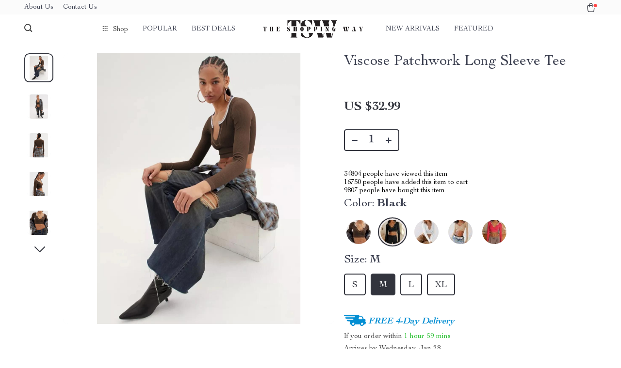

--- FILE ---
content_type: text/html; charset=UTF-8
request_url: https://theshoppingway.com/viscose-patchwork-long-sleeve-tee/
body_size: 31070
content:
<!doctype html>
<html lang="en-US" class="no-js">
<head>
    <link rel="shortcut icon" href="https://theshoppingway.com/wp-content/uploads/2025/01/the-shopping-way-40-x-40-px.png"/>
    <meta charset="UTF-8">
    <meta name="viewport" content="width=device-width, initial-scale=1.0,minimum-scale=1.0,  shrink-to-fit=no, minimal-ui">
    <style>
    
</style>
<style>

    </style>            <meta property="og:image" content="https://img1.sellvia.com/uploads/2024/01/29/b59414dcc552d2860ade65a3a4dda3a4.jpeg"/>
            <meta property="og:image:width" content="768" />
            <meta property="og:image:height" content="768" />
        <title>Viscose Patchwork Long Sleeve Tee</title>
            <meta name="description" content="Buy Viscose Patchwork Long Sleeve Tee at theshoppingway.com! Free Shipping. 100% money back guarantee."/>
            <meta name="keywords" content="Viscose Patchwork Long Sleeve Tee, buy Viscose Patchwork Long Sleeve Tee, Viscose, Patchwork, Long, Sleeve, Tee"/>
            <meta property="og:title" content="Viscose Patchwork Long Sleeve Tee" />
            <meta property="og:description" content="Buy Viscose Patchwork Long Sleeve Tee at theshoppingway.com! Free Shipping. 100% money back guarantee." />
            <meta property="og:image" content="https://img1.sellvia.com/uploads/2024/01/29/mask-group-16.jpg" />
            <meta property="og:type" content="product" />
            <meta name='robots' content='max-image-preview:large' />
<link rel="alternate" type="application/rss+xml" title="The Shopping Way &raquo; Viscose Patchwork Long Sleeve Tee Comments Feed" href="https://theshoppingway.com/viscose-patchwork-long-sleeve-tee/feed/" />
<link rel="alternate" title="oEmbed (JSON)" type="application/json+oembed" href="https://theshoppingway.com/wp-json/oembed/1.0/embed?url=https%3A%2F%2Ftheshoppingway.com%2Fviscose-patchwork-long-sleeve-tee%2F" />
<link rel="alternate" title="oEmbed (XML)" type="text/xml+oembed" href="https://theshoppingway.com/wp-json/oembed/1.0/embed?url=https%3A%2F%2Ftheshoppingway.com%2Fviscose-patchwork-long-sleeve-tee%2F&#038;format=xml" />
<style id='wp-img-auto-sizes-contain-inline-css' type='text/css'>
img:is([sizes=auto i],[sizes^="auto," i]){contain-intrinsic-size:3000px 1500px}
/*# sourceURL=wp-img-auto-sizes-contain-inline-css */
</style>
<link rel='stylesheet' id='plp_single_css-css' href='//theshoppingway.com/wp-content/plugins/adsbulkdiscounts/assets/css/single.css?ver=6.9' type='text/css' media='all' />
<link rel='stylesheet' id='vnc2_allstyle-css' href='https://theshoppingway.com/wp-content/themes/rockwell/assets/css/allstyle.css?ver=1.1.8' type='text/css' media='all' />
<link rel='stylesheet' id='adstm-css' href='https://theshoppingway.com/wp-content/themes/rockwell/style.css?ver=1.1.8' type='text/css' media='all' />
<style id='classic-theme-styles-inline-css' type='text/css'>
/*! This file is auto-generated */
.wp-block-button__link{color:#fff;background-color:#32373c;border-radius:9999px;box-shadow:none;text-decoration:none;padding:calc(.667em + 2px) calc(1.333em + 2px);font-size:1.125em}.wp-block-file__button{background:#32373c;color:#fff;text-decoration:none}
/*# sourceURL=/wp-includes/css/classic-themes.min.css */
</style>
<link rel='stylesheet' id='adsbundle_front-css' href='https://theshoppingway.com/wp-content/plugins/adsbundle/assets/css/adsbundle_front.css?ver=1.1.34' type='text/css' media='all' />
<link rel='stylesheet' id='recentsale-fonts-css' href='https://theshoppingway.com/wp-content/plugins/adsrecentsales/assets_new/css/fonts.css?ver=0.5.17' type='text/css' media='all' />
<link rel='stylesheet' id='front-adspop-recentSales-css' href='https://theshoppingway.com/wp-content/plugins/adsrecentsales/assets/css/frontRecentModalScript.css?ver=0.5.17' type='text/css' media='all' />
<link rel='stylesheet' id='slick_theme_upsell-css' href='https://theshoppingway.com/wp-content/plugins/adsupsell/assets/css/slick/slick-theme.css?ver=0.3.17' type='text/css' media='all' />
<link rel='stylesheet' id='slick_css_upsell-css' href='https://theshoppingway.com/wp-content/plugins/adsupsell/assets/css/slick/slick.css?ver=0.3.17' type='text/css' media='all' />
<link rel='stylesheet' id='front-adsupsell-style-all-css' href='//theshoppingway.com/wp-content/plugins/adsupsell/assets/css/themes/andy/upsell-style.css?ver=0.3.17' type='text/css' media='all' />
<link rel='stylesheet' id='adsurgency_style-css' href='https://theshoppingway.com/wp-content/plugins/adsurgency/assets/css/urgency_icons.css?ver=1.2.8' type='text/css' media='all' />
<link rel='stylesheet' id='sellvia_front_product_css-css' href='//theshoppingway.com/wp-content/plugins/sellvia-platform/assets-admin/css/front/product.min.css?ver=1.1.16.33' type='text/css' media='all' />
<link rel='stylesheet' id='tthg_style-css' href='https://theshoppingway.com/wp-content/plugins/productslideshow/css/ttgallery_single.min.css?ver=6.9' type='text/css' media='all' />
<link rel='stylesheet' id='front-flag-css' href='//theshoppingway.com/wp-content/plugins/sellvia-platform/assets/front/css/flags.css?ver=1.1.16.33' type='text/css' media='all' />
<link rel='stylesheet' id='front-cart-css' href='//theshoppingway.com/wp-content/plugins/sellvia-platform/assets/front/css/shopping_cart.css?ver=1.1.16.33' type='text/css' media='all' />
<link rel='stylesheet' id='search-product-css' href='//theshoppingway.com/wp-content/plugins/sellvia-platform/assets/front/css/search-product.css?ver=1.1.16.33' type='text/css' media='all' />
<link rel='stylesheet' id='smart_paypal-css' href='//theshoppingway.com/wp-content/plugins/sellvia-platform/assets/front/css/smart_paypal.min.css?ver=1.1.16.33' type='text/css' media='all' />
<link rel="https://api.w.org/" href="https://theshoppingway.com/wp-json/" /><link rel="EditURI" type="application/rsd+xml" title="RSD" href="https://theshoppingway.com/xmlrpc.php?rsd" />
<meta name="generator" content="WordPress 6.9" />
<link rel="canonical" href="https://theshoppingway.com/viscose-patchwork-long-sleeve-tee/" />
<link rel='shortlink' href='https://theshoppingway.com/?p=32956' />
<!-- Global site tag (gtag.js) - Google Analytics -->
<script>
    if(window.ga && window.ga.toString().indexOf('(a)') === -1){
        delete window.ga;
}</script>
<script async src="https://www.googletagmanager.com/gtag/js?id=G-L6KP1748T2"></script>
<script>
  window.dataLayer = window.dataLayer || [];
  function ads_ec_gtag(){dataLayer.push(arguments);}
  ads_ec_gtag('js', new Date());
  ads_ec_gtag('set', {'currency': 'USD'});
  

  ads_ec_gtag('config', 'G-L6KP1748T2', {});
  
</script>    <script type="text/javascript">

        function fbc_send_event_server(name, params = {}, event = {}){
            let data = {
                'action'           : 'fbc_front',
                'fbc_handler'      : 'send_event',
                'fbc_handler_type' : 'ajaxPixel',
                'name'             : name,
                'params'           : params,
                'event'            : event,
                'sourceUrl'        : location.href
            };

            jQuery.ajax({
                type:"post",
                url: "https://theshoppingway.com/wp-admin/admin-ajax.php",
                dataType: 'json',
                data: data,
                success:function( data ){
                    console.log(data);
                }
            });
        }
    </script>
    <script>
        !function(f,b,e,v,n,t,s)
        {if(f.fbq)return;n=f.fbq=function(){n.callMethod?
            n.callMethod.apply(n,arguments):n.queue.push(arguments)};
            if(!f._fbq)f._fbq=n;n.push=n;n.loaded=!0;n.version='2.0';
            n.queue=[];t=b.createElement(e);t.async=!0;
            t.src=v;s=b.getElementsByTagName(e)[0];
            s.parentNode.insertBefore(t,s)}(window, document,'script',
            'https://connect.facebook.net/en_US/fbevents.js');
        fbq('init', '1537738597069367');
        fbq('track', 'PageView', {},
            { eventID : 'fbc1769101594'});
    </script>

<noscript><img height="1" width="1" style="display:none"
  src="https://www.facebook.com/tr?id=1537738597069367&ev=PageView&noscript=1"
/></noscript>

<link rel="icon" href="https://theshoppingway.com/wp-content/uploads/2025/01/cropped-the-shopping-way-40-x-40-px-32x32.png" sizes="32x32" />
<link rel="icon" href="https://theshoppingway.com/wp-content/uploads/2025/01/cropped-the-shopping-way-40-x-40-px-192x192.png" sizes="192x192" />
<link rel="apple-touch-icon" href="https://theshoppingway.com/wp-content/uploads/2025/01/cropped-the-shopping-way-40-x-40-px-180x180.png" />
<meta name="msapplication-TileImage" content="https://theshoppingway.com/wp-content/uploads/2025/01/cropped-the-shopping-way-40-x-40-px-270x270.png" />
        <!-- Global site tag (gtag.js) - Google Analytics generated by sellvia-platform -->
        <script async src="https://www.googletagmanager.com/gtag/js?id=UA-280016117-1"></script>
        <script>
            window.dataLayer = window.dataLayer || [];
            function gtag(){dataLayer.push(arguments);}
            gtag('js', new Date());

            gtag('config', 'UA-280016117-1');
        </script>
        <style></style>
    <style rel="stylesheet">    :root{
        --clr-1:#32343D;
        --clr-2:rgb(235, 229, 228);
        --clr-link:#2554CB;
        --clr-prod-title:#3D4151;
        --clr-sale-price:#32343D;
        --clr-old-price:#9195A4;
        --clr-badge-bgr:#FAF0E3;
        --clr-badge:#32343D;
        --clr-rate-bgr:#F5F5F7;
        --clr-rate-txt:#3D4151;
        --clr-rate:#FFB55E;
        --clr-btn2:#ffffff;

        --clr-banner2-head:#fff;
        --clr-banner2-text:#fff;

        --clr-banner2-btn:#FFF;
        --clr-banner2-btn-hover:#ffffff;
        --clr-banner2-btn-label:#ffffff;
        --clr-banner2-btn-label-hover:#FFF;

        --clr-twin1-btn:#FFF;
        --clr-twin1-btn-hover:#ffffff;
        --clr-twin1-btn-label:#ffffff;
        --clr-twin1-btn-label-hover:#FFF;

        --clr-twin2-btn:#FFF;
        --clr-twin2-btn-hover:#ffffff;
        --clr-twin2-btn-label:#ffffff;
        --clr-twin2-btn-label-hover:#FFF;

        --clr-why-bgr:#76C0D8;
        --clr-why-head:#FFF;
        --clr-why-v:#FFF;
        --clr-why-btn:#fff;

        --clr-hv-bgr:#F4F2FF;
        --clr-hv-head:#3D4151;
        --clr-hv-text:#3D4151;

        --clr-shipping-tip:#25C63B;
        --clr-atc-bgr:#32343D;
        --clr-atc-bgr-hover:#32343D;
        --clr-atc-text:#FFF;
        --clr-atc-text-hover:#FFF;

        --clr-subs-bgr:#ffffff;
        --clr-subs-bgr-hover:#7052A1;
        --clr-subs-text:#FFF;
        --clr-subs-text-hover:#FFF;

        --clr-subs2-bgr:#fff;
        --clr-subs2-bgr-hover:#CCC7E7;
        --clr-subs2-text:#ffffff;
        --clr-subs2-text-hover:#ffffff;

        --clr-about-head:#FFF;
        --clr-about-text:#fff;

        --clr-footer-bgr2:#fff;
        --clr-footer-link2:#444;
        --clr-footer-soc2:#444;
        --clr-copyright-text2:#444;
        --clr-copyright-bgr2:#fff;
        --clr-footer-head2:#444;

        --clr-feat-txt:#3D4151;
        --clr-cat-rev-bgr:#2D303B;
        --clr-twin-text:#32343D;
        --clr-twin-text2:#32343D;
        --fusionfade:all 0.8s ease-out;
        --sfade:all 1.5s ease-out;

        --clr-wt-bf-bgr:#161E20;
        --clr-wt-bf-bgr2:#F13031;

        --clr-wuc-bf-bgr:#F13031;
        --clr-hm-bf:#FFC301;




    }


    .in_single_banner{background-image: url(//theshoppingway.com/wp-content/themes/rockwell/images/s1.jpg)}@media(max-width:1289px){.in_single_banner{background-image: url(//theshoppingway.com/wp-content/themes/rockwell/images/s1.jpg)}}@media(max-width:767px){.in_single_banner{background-image: url(//theshoppingway.com/wp-content/themes/rockwell/images/s1.jpg)}}
    .logo span,.mainhead.fixed_header .logo span,.fixed_header .logo span,.menu_hovered .mainhead .logo span {color: #333!important;}
        .logo span{font-weight:700!important;}
    
</style>
    <link rel="preload" href="https://theshoppingway.com/wp-content/themes/rockwell/webfonts/CochinLTStd.woff" as="font" type="font/woff" crossorigin>
    <link rel="preload" href="https://theshoppingway.com/wp-content/themes/rockwell/webfonts/CochinLTStdBold.woff" as="font" type="font/woff" crossorigin>
        <link rel="preload" href="/wp-content/themes/rockwell/style.css?ver=1.0.7.1" as="style" />
    <script>
        ajaxurl = 'https://theshoppingway.com/wp-admin/admin-ajax.php';
        anim_delay = 300;
    </script>
    
<style id='global-styles-inline-css' type='text/css'>
:root{--wp--preset--aspect-ratio--square: 1;--wp--preset--aspect-ratio--4-3: 4/3;--wp--preset--aspect-ratio--3-4: 3/4;--wp--preset--aspect-ratio--3-2: 3/2;--wp--preset--aspect-ratio--2-3: 2/3;--wp--preset--aspect-ratio--16-9: 16/9;--wp--preset--aspect-ratio--9-16: 9/16;--wp--preset--color--black: #000000;--wp--preset--color--cyan-bluish-gray: #abb8c3;--wp--preset--color--white: #ffffff;--wp--preset--color--pale-pink: #f78da7;--wp--preset--color--vivid-red: #cf2e2e;--wp--preset--color--luminous-vivid-orange: #ff6900;--wp--preset--color--luminous-vivid-amber: #fcb900;--wp--preset--color--light-green-cyan: #7bdcb5;--wp--preset--color--vivid-green-cyan: #00d084;--wp--preset--color--pale-cyan-blue: #8ed1fc;--wp--preset--color--vivid-cyan-blue: #0693e3;--wp--preset--color--vivid-purple: #9b51e0;--wp--preset--gradient--vivid-cyan-blue-to-vivid-purple: linear-gradient(135deg,rgb(6,147,227) 0%,rgb(155,81,224) 100%);--wp--preset--gradient--light-green-cyan-to-vivid-green-cyan: linear-gradient(135deg,rgb(122,220,180) 0%,rgb(0,208,130) 100%);--wp--preset--gradient--luminous-vivid-amber-to-luminous-vivid-orange: linear-gradient(135deg,rgb(252,185,0) 0%,rgb(255,105,0) 100%);--wp--preset--gradient--luminous-vivid-orange-to-vivid-red: linear-gradient(135deg,rgb(255,105,0) 0%,rgb(207,46,46) 100%);--wp--preset--gradient--very-light-gray-to-cyan-bluish-gray: linear-gradient(135deg,rgb(238,238,238) 0%,rgb(169,184,195) 100%);--wp--preset--gradient--cool-to-warm-spectrum: linear-gradient(135deg,rgb(74,234,220) 0%,rgb(151,120,209) 20%,rgb(207,42,186) 40%,rgb(238,44,130) 60%,rgb(251,105,98) 80%,rgb(254,248,76) 100%);--wp--preset--gradient--blush-light-purple: linear-gradient(135deg,rgb(255,206,236) 0%,rgb(152,150,240) 100%);--wp--preset--gradient--blush-bordeaux: linear-gradient(135deg,rgb(254,205,165) 0%,rgb(254,45,45) 50%,rgb(107,0,62) 100%);--wp--preset--gradient--luminous-dusk: linear-gradient(135deg,rgb(255,203,112) 0%,rgb(199,81,192) 50%,rgb(65,88,208) 100%);--wp--preset--gradient--pale-ocean: linear-gradient(135deg,rgb(255,245,203) 0%,rgb(182,227,212) 50%,rgb(51,167,181) 100%);--wp--preset--gradient--electric-grass: linear-gradient(135deg,rgb(202,248,128) 0%,rgb(113,206,126) 100%);--wp--preset--gradient--midnight: linear-gradient(135deg,rgb(2,3,129) 0%,rgb(40,116,252) 100%);--wp--preset--font-size--small: 13px;--wp--preset--font-size--medium: 20px;--wp--preset--font-size--large: 36px;--wp--preset--font-size--x-large: 42px;--wp--preset--spacing--20: 0.44rem;--wp--preset--spacing--30: 0.67rem;--wp--preset--spacing--40: 1rem;--wp--preset--spacing--50: 1.5rem;--wp--preset--spacing--60: 2.25rem;--wp--preset--spacing--70: 3.38rem;--wp--preset--spacing--80: 5.06rem;--wp--preset--shadow--natural: 6px 6px 9px rgba(0, 0, 0, 0.2);--wp--preset--shadow--deep: 12px 12px 50px rgba(0, 0, 0, 0.4);--wp--preset--shadow--sharp: 6px 6px 0px rgba(0, 0, 0, 0.2);--wp--preset--shadow--outlined: 6px 6px 0px -3px rgb(255, 255, 255), 6px 6px rgb(0, 0, 0);--wp--preset--shadow--crisp: 6px 6px 0px rgb(0, 0, 0);}:where(.is-layout-flex){gap: 0.5em;}:where(.is-layout-grid){gap: 0.5em;}body .is-layout-flex{display: flex;}.is-layout-flex{flex-wrap: wrap;align-items: center;}.is-layout-flex > :is(*, div){margin: 0;}body .is-layout-grid{display: grid;}.is-layout-grid > :is(*, div){margin: 0;}:where(.wp-block-columns.is-layout-flex){gap: 2em;}:where(.wp-block-columns.is-layout-grid){gap: 2em;}:where(.wp-block-post-template.is-layout-flex){gap: 1.25em;}:where(.wp-block-post-template.is-layout-grid){gap: 1.25em;}.has-black-color{color: var(--wp--preset--color--black) !important;}.has-cyan-bluish-gray-color{color: var(--wp--preset--color--cyan-bluish-gray) !important;}.has-white-color{color: var(--wp--preset--color--white) !important;}.has-pale-pink-color{color: var(--wp--preset--color--pale-pink) !important;}.has-vivid-red-color{color: var(--wp--preset--color--vivid-red) !important;}.has-luminous-vivid-orange-color{color: var(--wp--preset--color--luminous-vivid-orange) !important;}.has-luminous-vivid-amber-color{color: var(--wp--preset--color--luminous-vivid-amber) !important;}.has-light-green-cyan-color{color: var(--wp--preset--color--light-green-cyan) !important;}.has-vivid-green-cyan-color{color: var(--wp--preset--color--vivid-green-cyan) !important;}.has-pale-cyan-blue-color{color: var(--wp--preset--color--pale-cyan-blue) !important;}.has-vivid-cyan-blue-color{color: var(--wp--preset--color--vivid-cyan-blue) !important;}.has-vivid-purple-color{color: var(--wp--preset--color--vivid-purple) !important;}.has-black-background-color{background-color: var(--wp--preset--color--black) !important;}.has-cyan-bluish-gray-background-color{background-color: var(--wp--preset--color--cyan-bluish-gray) !important;}.has-white-background-color{background-color: var(--wp--preset--color--white) !important;}.has-pale-pink-background-color{background-color: var(--wp--preset--color--pale-pink) !important;}.has-vivid-red-background-color{background-color: var(--wp--preset--color--vivid-red) !important;}.has-luminous-vivid-orange-background-color{background-color: var(--wp--preset--color--luminous-vivid-orange) !important;}.has-luminous-vivid-amber-background-color{background-color: var(--wp--preset--color--luminous-vivid-amber) !important;}.has-light-green-cyan-background-color{background-color: var(--wp--preset--color--light-green-cyan) !important;}.has-vivid-green-cyan-background-color{background-color: var(--wp--preset--color--vivid-green-cyan) !important;}.has-pale-cyan-blue-background-color{background-color: var(--wp--preset--color--pale-cyan-blue) !important;}.has-vivid-cyan-blue-background-color{background-color: var(--wp--preset--color--vivid-cyan-blue) !important;}.has-vivid-purple-background-color{background-color: var(--wp--preset--color--vivid-purple) !important;}.has-black-border-color{border-color: var(--wp--preset--color--black) !important;}.has-cyan-bluish-gray-border-color{border-color: var(--wp--preset--color--cyan-bluish-gray) !important;}.has-white-border-color{border-color: var(--wp--preset--color--white) !important;}.has-pale-pink-border-color{border-color: var(--wp--preset--color--pale-pink) !important;}.has-vivid-red-border-color{border-color: var(--wp--preset--color--vivid-red) !important;}.has-luminous-vivid-orange-border-color{border-color: var(--wp--preset--color--luminous-vivid-orange) !important;}.has-luminous-vivid-amber-border-color{border-color: var(--wp--preset--color--luminous-vivid-amber) !important;}.has-light-green-cyan-border-color{border-color: var(--wp--preset--color--light-green-cyan) !important;}.has-vivid-green-cyan-border-color{border-color: var(--wp--preset--color--vivid-green-cyan) !important;}.has-pale-cyan-blue-border-color{border-color: var(--wp--preset--color--pale-cyan-blue) !important;}.has-vivid-cyan-blue-border-color{border-color: var(--wp--preset--color--vivid-cyan-blue) !important;}.has-vivid-purple-border-color{border-color: var(--wp--preset--color--vivid-purple) !important;}.has-vivid-cyan-blue-to-vivid-purple-gradient-background{background: var(--wp--preset--gradient--vivid-cyan-blue-to-vivid-purple) !important;}.has-light-green-cyan-to-vivid-green-cyan-gradient-background{background: var(--wp--preset--gradient--light-green-cyan-to-vivid-green-cyan) !important;}.has-luminous-vivid-amber-to-luminous-vivid-orange-gradient-background{background: var(--wp--preset--gradient--luminous-vivid-amber-to-luminous-vivid-orange) !important;}.has-luminous-vivid-orange-to-vivid-red-gradient-background{background: var(--wp--preset--gradient--luminous-vivid-orange-to-vivid-red) !important;}.has-very-light-gray-to-cyan-bluish-gray-gradient-background{background: var(--wp--preset--gradient--very-light-gray-to-cyan-bluish-gray) !important;}.has-cool-to-warm-spectrum-gradient-background{background: var(--wp--preset--gradient--cool-to-warm-spectrum) !important;}.has-blush-light-purple-gradient-background{background: var(--wp--preset--gradient--blush-light-purple) !important;}.has-blush-bordeaux-gradient-background{background: var(--wp--preset--gradient--blush-bordeaux) !important;}.has-luminous-dusk-gradient-background{background: var(--wp--preset--gradient--luminous-dusk) !important;}.has-pale-ocean-gradient-background{background: var(--wp--preset--gradient--pale-ocean) !important;}.has-electric-grass-gradient-background{background: var(--wp--preset--gradient--electric-grass) !important;}.has-midnight-gradient-background{background: var(--wp--preset--gradient--midnight) !important;}.has-small-font-size{font-size: var(--wp--preset--font-size--small) !important;}.has-medium-font-size{font-size: var(--wp--preset--font-size--medium) !important;}.has-large-font-size{font-size: var(--wp--preset--font-size--large) !important;}.has-x-large-font-size{font-size: var(--wp--preset--font-size--x-large) !important;}
/*# sourceURL=global-styles-inline-css */
</style>
<link rel='stylesheet' id='adstm-customization-css' href='//theshoppingway.com/wp-content/themes/rockwell/adstm/customization/style.css?ver=4.7' type='text/css' media='all' />
</head>
<body class="wp-singular product-template-default single single-product postid-32956 wp-custom-logo wp-theme-rockwell wp-child-theme-rockwell-child flash js-items-lazy-load js-show-pre-selected-variation " >
<div class="header">
    <div class="header_cont">
        <div class="top_menu">
            <div class="padder">
            <div class="menu-top-menu-container"><div class="honecont"><ul><li id="menu-item-24119" class="menu-item menu-item-type-custom menu-item-object-custom menu-item-24119"><a href="https://theshoppingway.com/about-us/">About Us</a></li>
<li id="menu-item-24120" class="menu-item menu-item-type-custom menu-item-object-custom menu-item-24120"><a href="https://theshoppingway.com/contact-us/">Contact Us</a></li>
</ul></div></div>            </div>
        </div>
        <div class="main_header">
            <div class="padder">
                <div class="header_flex">
                    <div class="fixed_burger">
                        <i></i>
                        <i></i>
                        <i></i>
                    </div>
                    <div class="search_form">
                        <form action="https://theshoppingway.com">
                            <div class="search_plate">
                                <div class="search_cont">
                                    <input class="js-autocomplete-search" autocomplete="off" name="s"
                                           type="text" value="" placeholder="What are you looking for?" />
                                    <span class="search_cross">×</span>
                                    <span class="search_submit"><i class="icon-scope"></i></span>
                                </div>
                            </div>
                        </form>
                    </div>
                    <div class="header_center">

                                                <div class="headermenu left_menu ">
                            <ul>
                                <li class="get_all_cats_cont menu-item-has-children">
                                    <span class="get_all_cats"><u class="all_cats_cross"></u>Shop</span>
                                    <div class="menu_products">
                                    <div class='product-item item-sp' data-post_id="24548" data-currency="USD" data-_price="0.00" data-_price_nc="0.00" data-stock="100" data-_salePrice="90.49" data-_salePrice_nc="90.49" data-price="US $0.00" data-salePrice="US $90.49" data-variation_default="lowest_price"  >
				<a href='https://theshoppingway.com/colorful-striped-flap-handbag-with-metal-chain/'>
                    <div class='thumb-wrap'>            <img data-srchead="https://img1.sellvia.com/uploads/2024/01/23/600d5bc282385fc14a31b931427377f1.jpeg-350x350.jpeg?10000"  alt="">
        <div class="tt_product_slide_show_pics arrows_hover dots_pos_0 dots_style_0 dots_color_0 nav_type_0 show_small_1" ><div><img data-tthg="https://img1.sellvia.com/uploads/2024/01/23/600d5bc282385fc14a31b931427377f1.jpeg-350x350.jpeg?10000" alt=""></div><div><img data-tthg="https://img1.sellvia.com/uploads/2024/01/23/02d1c2e03ef1bc37d05b5ff9aa2a540a.jpeg-350x350.jpeg?10000" alt=""></div><div><img data-tthg="https://img1.sellvia.com/uploads/2024/01/23/acbe55b18387bb7e7288979ae2c5e87c.jpeg-350x350.jpeg?10000" alt=""></div><div><img data-tthg="https://img1.sellvia.com/uploads/2024/01/23/600d5bc282385fc14a31b931427377f1.jpeg-350x350.jpeg?10000" alt=""></div><div><img data-tthg="https://img1.sellvia.com/uploads/2024/01/23/32078f3776c6fc0398c5cb86f972943a.jpeg-350x350.jpeg?10000" alt=""></div><div><img data-tthg="https://img1.sellvia.com/uploads/2024/01/23/d9d7e63f2efbf30357e7564c49cd000d.jpeg-350x350.jpeg?10000" alt=""></div><div><img data-tthg="https://img1.sellvia.com/uploads/2024/01/23/432881c728c432ac22b2c6ef274ecd88.jpeg-350x350.jpeg?10000" alt=""></div></div></div>
					<div class='product_list_info'>
					    <h4>Colorful Striped Flap Handbag with Metal Chain</h4>
                        <div class='price'>
                            <span class='sale js-salePrice'></span>
                        </div>
                        <span class='stars_single'></span>
                        
                    </div>
				</a>
		</div><div class='product-item item-sp' data-post_id="28322" data-currency="USD" data-_price="0.00" data-_price_nc="0.00" data-stock="2821" data-_salePrice="148.49" data-_salePrice_nc="148.49" data-price="US $0.00" data-salePrice="US $148.49" data-variation_default="lowest_price"  >
				<a href='https://theshoppingway.com/autumn-womens-coat/'>
                    <div class='thumb-wrap'>            <img data-srchead="https://img1.sellvia.com/uploads/2024/01/24/d439e5f69b3c64d18ed36e3e04b6a6a8.jpeg-350x350.jpeg?10000"  alt="">
        <div class="tt_product_slide_show_pics arrows_hover dots_pos_0 dots_style_0 dots_color_0 nav_type_0 show_small_1" ><div><img data-tthg="https://img1.sellvia.com/uploads/2024/01/24/d439e5f69b3c64d18ed36e3e04b6a6a8.jpeg-350x350.jpeg?10000" alt=""></div><div><img data-tthg="https://img1.sellvia.com/uploads/2024/01/24/f70a5004e1f7df432c08a71c5d1c13d4.jpeg-350x350.jpeg?10000" alt=""></div><div><img data-tthg="https://img1.sellvia.com/uploads/2024/01/24/0528301d006935b8f2a2db756f7f9783.webp-350x350.webp?10000" alt=""></div><div><img data-tthg="https://img1.sellvia.com/uploads/2024/01/24/e314331604390a09c101ddb38f4d8434.jpeg-350x350.jpeg?10000" alt=""></div></div></div>
					<div class='product_list_info'>
					    <h4>Autumn Women&#8217;s Coat</h4>
                        <div class='price'>
                            <span class='sale js-salePrice'></span>
                        </div>
                        <span class='stars_single'></span>
                        
                    </div>
				</a>
		</div>                                    </div>
                                    <ul>
                                        <li><a href="https://theshoppingway.com/adidas-fashion"> <span class="menu_title">Adidas</span></a><ul><li><a href="https://theshoppingway.com/adidas-bottoms"> <span class="menu_title">Bottoms</span></a></li><li><a href="https://theshoppingway.com/adidas-hoodies-sweatshirts"> <span class="menu_title">Hoodies &amp; Sweatshirts</span></a></li><li><a href="https://theshoppingway.com/adidas-shoes"> <span class="menu_title">Shoes</span></a></li><li><a href="https://theshoppingway.com/adidas-tops-t-shirts"> <span class="menu_title">Tops &amp; T-Shirts</span></a></li></ul></li><li><a href="https://theshoppingway.com/bags"> <span class="menu_title">Bags</span></a><ul><li><a href="https://theshoppingway.com/shop-backpacks-on-sale"> <span class="menu_title">Backpacks</span></a></li><li><a href="https://theshoppingway.com/clutch-bag"> <span class="menu_title">Clutches</span></a></li><li><a href="https://theshoppingway.com/cross-body-bags"> <span class="menu_title">Cross Body Bags</span></a></li><li><a href="https://theshoppingway.com/handbags-on-sale"> <span class="menu_title">Handbags</span></a></li><li><a href="https://theshoppingway.com/shoulder-bags"> <span class="menu_title">Shoulder Bags</span></a></li><li><a href="https://theshoppingway.com/wallets-organizers"> <span class="menu_title">Wallets &amp; Organizers</span></a></li></ul></li><li><a href="https://theshoppingway.com/best-sellers"> <span class="menu_title">Best-Sellers</span></a></li><li><a href="https://theshoppingway.com/car-accessories"> <span class="menu_title">Car Accessories</span></a></li><li><a href="https://theshoppingway.com/clothing-sale"> <span class="menu_title">Clothing</span></a><ul><li><a href="https://theshoppingway.com/bottoms"> <span class="menu_title">Bottoms</span></a><ul><li><a href="https://theshoppingway.com/jeans-on-sale"> <span class="menu_title">Jeans</span></a></li><li><a href="https://theshoppingway.com/pants"> <span class="menu_title">Pants</span></a></li><li><a href="https://theshoppingway.com/women-shorts"> <span class="menu_title">Shorts</span></a></li></ul></li><li><a href="https://theshoppingway.com/cardigan-sweaters"> <span class="menu_title">Cardigan &amp; Sweaters</span></a><ul><li><a href="https://theshoppingway.com/cardigans"> <span class="menu_title">Cardigans</span></a></li><li><a href="https://theshoppingway.com/sweaters"> <span class="menu_title">Sweaters</span></a></li><li><a href="https://theshoppingway.com/vests"> <span class="menu_title">Vests</span></a></li></ul></li><li><a href="https://theshoppingway.com/dresses"> <span class="menu_title">Dresses</span></a><ul><li><a href="https://theshoppingway.com/maxi-dresses"> <span class="menu_title">Maxi Dresses</span></a></li><li><a href="https://theshoppingway.com/midi-dresses"> <span class="menu_title">Midi Dresses</span></a></li><li><a href="https://theshoppingway.com/mini-dresses"> <span class="menu_title">Mini Dresses</span></a></li></ul></li><li><a href="https://theshoppingway.com/hoodies-sweatshirts"> <span class="menu_title">Hoodies &amp; Sweatshirts</span></a><ul><li><a href="https://theshoppingway.com/hoodies-clothing"> <span class="menu_title">Hoodies</span></a></li><li><a href="https://theshoppingway.com/sweatshirts-clothing"> <span class="menu_title">Sweatshirts</span></a></li><li><a href="https://theshoppingway.com/women-sweatshirts"> <span class="menu_title">Women Sweatshirts</span></a></li></ul></li><li><a href="https://theshoppingway.com/outerwear"> <span class="menu_title">Outerwear</span></a><ul><li><a href="https://theshoppingway.com/coats"> <span class="menu_title">Coats</span></a></li><li><a href="https://theshoppingway.com/jackets"> <span class="menu_title">Jackets</span></a></li></ul></li><li><a href="https://theshoppingway.com/shirts"> <span class="menu_title">Shirts</span></a></li><li><a href="https://theshoppingway.com/skirts"> <span class="menu_title">Skirts</span></a><ul><li><a href="https://theshoppingway.com/maxi-skirts"> <span class="menu_title">Maxi Skirts</span></a></li><li><a href="https://theshoppingway.com/midi-skirts"> <span class="menu_title">Midi Skirts</span></a></li><li><a href="https://theshoppingway.com/mini-skirts"> <span class="menu_title">Mini Skirts</span></a></li></ul></li><li><a href="https://theshoppingway.com/womens-socks-hats"> <span class="menu_title">Socks &amp; Hats</span></a></li><li><a href="https://theshoppingway.com/cheap-custom-t-shirts"> <span class="menu_title">T-Shirts</span></a></li><li><a href="https://theshoppingway.com/tank-top"> <span class="menu_title">Tanks</span></a></li><li><a href="https://theshoppingway.com/womens-tops-on-sale"> <span class="menu_title">Tops</span></a><ul><li><a href="https://theshoppingway.com/blouses"> <span class="menu_title">Blouses</span></a></li><li><a href="https://theshoppingway.com/corset-tops"> <span class="menu_title">Corset Tops</span></a></li><li><a href="https://theshoppingway.com/crop-tops"> <span class="menu_title">Crop Tops</span></a></li><li><a href="https://theshoppingway.com/tank-tops"> <span class="menu_title">Tank Tops</span></a></li></ul></li><li><a href="https://theshoppingway.com/women-suits"> <span class="menu_title">Women Suits</span></a><ul><li><a href="https://theshoppingway.com/jumpsuits-rompers-overalls"> <span class="menu_title">Jumpsuits, Rompers &amp; Overalls</span></a></li><li><a href="https://theshoppingway.com/pant-suits-for-women"> <span class="menu_title">Suit Pants</span></a></li><li><a href="https://theshoppingway.com/womens-suits-sets"> <span class="menu_title">Suit Sets</span></a></li><li><a href="https://theshoppingway.com/womens-blazers"> <span class="menu_title">Women Blazers</span></a></li></ul></li></ul></li><li><a href="https://theshoppingway.com/dating-social-skills"> <span class="menu_title">Dating &amp; Social Skills</span></a></li><li><a href="https://theshoppingway.com/digital-resources"> <span class="menu_title">Digital Resources</span></a><ul><li><a href="https://theshoppingway.com/beauty"> <span class="menu_title">Beauty</span></a></li><li><a href="https://theshoppingway.com/budgeting-saving"> <span class="menu_title">Budgeting &amp; Saving</span></a></li><li><a href="https://theshoppingway.com/electronics-technology"> <span class="menu_title">Electronics &amp; Technology</span></a></li><li><a href="https://theshoppingway.com/emotional-intelligence"> <span class="menu_title">Emotional Intelligence</span></a></li><li><a href="https://theshoppingway.com/entrepreneurship-business-growth"> <span class="menu_title">Entrepreneurship &amp; Business Growth</span></a></li><li><a href="https://theshoppingway.com/financial-independence"> <span class="menu_title">Financial Independence</span></a></li><li><a href="https://theshoppingway.com/financial-mindset-psychology"> <span class="menu_title">Financial Mindset &amp; Psychology</span></a></li><li><a href="https://theshoppingway.com/goal-setting"> <span class="menu_title">Goal Setting</span></a></li><li><a href="https://theshoppingway.com/home-styling-organization"> <span class="menu_title">Home Styling &amp; Organization</span></a></li><li><a href="https://theshoppingway.com/leadership"> <span class="menu_title">Leadership</span></a></li><li><a href="https://theshoppingway.com/mindfulness"> <span class="menu_title">Mindfulness</span></a></li><li><a href="https://theshoppingway.com/motivation"> <span class="menu_title">Motivation</span></a></li><li><a href="https://theshoppingway.com/personal-style-fashion"> <span class="menu_title">Personal Style &amp; Fashion</span></a></li><li><a href="https://theshoppingway.com/pet-lifestyle-wellness"> <span class="menu_title">Pet Lifestyle &amp; Wellness</span></a></li><li><a href="https://theshoppingway.com/positive-thinking"> <span class="menu_title">Positive Thinking</span></a></li><li><a href="https://theshoppingway.com/productivity"> <span class="menu_title">Productivity</span></a></li><li><a href="https://theshoppingway.com/self-confidence"> <span class="menu_title">Self Confidence</span></a></li><li><a href="https://theshoppingway.com/sleep-improvement"> <span class="menu_title">Sleep Improvement</span></a></li><li><a href="https://theshoppingway.com/stress-management-relaxation"> <span class="menu_title">Stress Management &amp; Relaxation</span></a></li><li><a href="https://theshoppingway.com/tiktok-growth-monetization-mastery"> <span class="menu_title">TikTok Growth &amp; Monetization Mastery</span></a></li><li><a href="https://theshoppingway.com/travel-adventure"> <span class="menu_title">Travel &amp; Adventure</span></a></li><li><a href="https://theshoppingway.com/yoga-mind-body-practices"> <span class="menu_title">Yoga &amp; Mind-Body Practices</span></a></li></ul></li><li><a href="https://theshoppingway.com/education-learning"> <span class="menu_title">Education &amp; Learning</span></a></li><li><a href="https://theshoppingway.com/family-parenting"> <span class="menu_title">Family &amp; Parenting</span></a></li><li><a href="https://theshoppingway.com/fashion-accessories"> <span class="menu_title">Fashion Accessories</span></a></li><li><a href="https://theshoppingway.com/wooden-furniture"> <span class="menu_title">Furniture</span></a><ul><li><a href="https://theshoppingway.com/queen-bed-with-storage"> <span class="menu_title">Beds</span></a></li><li><a href="https://theshoppingway.com/best-memory-foam-mattress"> <span class="menu_title">Mattresses</span></a></li><li><a href="https://theshoppingway.com/modern-dining-tables"> <span class="menu_title">Modern Dining Tables</span></a></li><li><a href="https://theshoppingway.com/office-furniture-sale"> <span class="menu_title">Office Furniture</span></a></li><li><a href="https://theshoppingway.com/reception-desks"> <span class="menu_title">Reception Desks</span></a></li><li><a href="https://theshoppingway.com/coffee-table-side-table-set"> <span class="menu_title">Side Tables &amp; Coffee Tables</span></a></li><li><a href="https://theshoppingway.com/small-bedside-table"> <span class="menu_title">Small Bedside Tables</span></a></li><li><a href="https://theshoppingway.com/modular-sofa-chair"> <span class="menu_title">Sofas &amp; Chairs</span></a></li><li><a href="https://theshoppingway.com/modern-console-table-stands"> <span class="menu_title">Stands &amp; Console Tables</span></a></li><li><a href="https://theshoppingway.com/corner-storage-cabinet"> <span class="menu_title">Storage Cabinets</span></a></li></ul></li><li><a href="https://theshoppingway.com/cool-gadgets-for-men-women"> <span class="menu_title">Gadgets</span></a><ul><li><a href="https://theshoppingway.com/outdoor-bluetooth-speakers"> <span class="menu_title">Bluetooth Speakers</span></a></li><li><a href="https://theshoppingway.com/shop-wireless-headphones-on-sale"> <span class="menu_title">Headphones</span></a></li><li><a href="https://theshoppingway.com/smartwatches-accessories"> <span class="menu_title">Smartwatches &amp; Accessories</span></a></li><li><a href="https://theshoppingway.com/cute-phone-cases"> <span class="menu_title">Рhone Cases</span></a><ul><li><a href="https://theshoppingway.com/iphone-14-pro-max-case"> <span class="menu_title">iPhone Cases</span></a></li><li><a href="https://theshoppingway.com/samsung-phone-case"> <span class="menu_title">Samsung Cases</span></a></li></ul></li></ul></li><li><a href="https://theshoppingway.com/health-beauty"> <span class="menu_title">Health &amp; Beauty</span></a></li><li><a href="https://theshoppingway.com/health-wellness"> <span class="menu_title">Health &amp; Wellness</span></a></li><li><a href="https://theshoppingway.com/home-garden"> <span class="menu_title">Home &amp; Garden</span></a></li><li><a href="https://theshoppingway.com/better-homes-and-garden-patio-furniture"> <span class="menu_title">Home and Garden</span></a><ul><li><a href="https://theshoppingway.com/bathroom-decor-ideas"> <span class="menu_title">Bathroom</span></a><ul><li><a href="https://theshoppingway.com/memory-foam-bath-mat"> <span class="menu_title">Bath Mats</span></a></li><li><a href="https://theshoppingway.com/led-bathroom-mirror"> <span class="menu_title">Mirrors</span></a></li><li><a href="https://theshoppingway.com/modern-shower-curtains"> <span class="menu_title">Shower Curtains</span></a></li><li><a href="https://theshoppingway.com/shower-faucets"> <span class="menu_title">Shower Systems &amp; Faucets</span></a></li><li><a href="https://theshoppingway.com/bathroom-sink"> <span class="menu_title">Sinks</span></a></li><li><a href="https://theshoppingway.com/shop-towels"> <span class="menu_title">Towels</span></a></li><li><a href="https://theshoppingway.com/best-tankless-water-heaters"> <span class="menu_title">Water Heaters</span></a></li></ul></li><li><a href="https://theshoppingway.com/better-life-cleaning-products"> <span class="menu_title">Cleaning</span></a></li><li><a href="https://theshoppingway.com/luxury-home-decor"> <span class="menu_title">Home Decor</span></a></li><li><a href="https://theshoppingway.com/magic-kitchen"> <span class="menu_title">Kitchen</span></a><ul><li><a href="https://theshoppingway.com/shop-air-fryer-deals"> <span class="menu_title">Air Fryers</span></a></li><li><a href="https://theshoppingway.com/best-coffee-machine"> <span class="menu_title">Coffee Brewing</span></a></li><li><a href="https://theshoppingway.com/gas-and-charcoal-grill"> <span class="menu_title">Grills</span></a></li><li><a href="https://theshoppingway.com/kitchen-and-tools"> <span class="menu_title">Kitchen &amp; Dining</span></a></li><li><a href="https://theshoppingway.com/tea-sets"> <span class="menu_title">Tea Sets</span></a></li></ul></li><li><a href="https://theshoppingway.com/toy-storage-organizer"> <span class="menu_title">Storage &amp; Organization</span></a></li><li><a href="https://theshoppingway.com/electric-tools"> <span class="menu_title">Tools &amp; Equipment</span></a></li></ul></li><li><a href="https://theshoppingway.com/home-electronics"> <span class="menu_title">Home Electronics</span></a><ul><li><a href="https://theshoppingway.com/electric-fireplace-with-mantel"> <span class="menu_title">Fireplaces</span></a></li><li><a href="https://theshoppingway.com/led-projector"> <span class="menu_title">Projectors</span></a></li><li><a href="https://theshoppingway.com/purifiers"> <span class="menu_title">Purifiers</span></a></li><li><a href="https://theshoppingway.com/shredders"> <span class="menu_title">Shredders</span></a></li><li><a href="https://theshoppingway.com/smart-home"> <span class="menu_title">Smart Home</span></a></li></ul></li><li><a href="https://theshoppingway.com/home-supplies"> <span class="menu_title">Home Supplies</span></a></li><li><a href="https://theshoppingway.com/inflatable-rescue-boats"> <span class="menu_title">Inflatable Boats</span></a></li><li><a href="https://theshoppingway.com/baby-stuff"> <span class="menu_title">Kids &amp; Babies</span></a><ul><li><a href="https://theshoppingway.com/toddler-clothes"> <span class="menu_title">Babies &amp; Toddlers Clothing</span></a><ul><li><a href="https://theshoppingway.com/shop-kids-hoodies-on-sale"> <span class="menu_title">Hoodies</span></a></li><li><a href="https://theshoppingway.com/baby-onesies"> <span class="menu_title">Onesies</span></a></li><li><a href="https://theshoppingway.com/shop-kids-t-shirts-on-sale"> <span class="menu_title">T-Shirts</span></a></li><li><a href="https://theshoppingway.com/kids-tank-tops"> <span class="menu_title">Tanks</span></a></li></ul></li><li><a href="https://theshoppingway.com/baby-blanket"> <span class="menu_title">Blankets</span></a></li><li><a href="https://theshoppingway.com/mommy-must-have"> <span class="menu_title">Mommy's Must Have</span></a></li><li><a href="https://theshoppingway.com/stem-learning"> <span class="menu_title">STEM &amp; Learning</span></a></li><li><a href="https://theshoppingway.com/toys"> <span class="menu_title">Toys</span></a></li></ul></li><li><a href="https://theshoppingway.com/kids-babies"> <span class="menu_title">Kids &amp; Babies</span></a></li><li><a href="https://theshoppingway.com/dining-room-light-fixtures"> <span class="menu_title">Lighting</span></a><ul><li><a href="https://theshoppingway.com/led-ceiling-lights"> <span class="menu_title">Ceiling Lights</span></a></li><li><a href="https://theshoppingway.com/led-floor-lamp"> <span class="menu_title">Floor Lamps</span></a></li><li><a href="https://theshoppingway.com/wall-lamps"> <span class="menu_title">Wall Lamps</span></a></li></ul></li><li><a href="https://theshoppingway.com/luxury-brands"> <span class="menu_title">Luxury Brands</span></a><ul><li><a href="https://theshoppingway.com/armani-clothing"> <span class="menu_title">Armani Fashion</span></a><ul><li><a href="https://theshoppingway.com/a-x-armani-exchange-accessories"> <span class="menu_title">Armani Accessories</span></a></li><li><a href="https://theshoppingway.com/armani-jeans"> <span class="menu_title">Armani Bottoms</span></a></li><li><a href="https://theshoppingway.com/armani-exchange-bags-wallets"> <span class="menu_title">Armani Exchange Bags &amp; Wallets</span></a></li><li><a href="https://theshoppingway.com/armani-hoodies-sweatshirts"> <span class="menu_title">Armani Hoodies &amp; Sweatshirts</span></a></li><li><a href="https://theshoppingway.com/armani-exchange-jacket"> <span class="menu_title">Armani Outerwear</span></a></li><li><a href="https://theshoppingway.com/armani-t-shirt"> <span class="menu_title">Armani Tops &amp; Shirts</span></a></li><li><a href="https://theshoppingway.com/armani-tracksuit"> <span class="menu_title">Armani Tracksuits &amp; Jumpsuits</span></a></li></ul></li><li><a href="https://theshoppingway.com/calvin-klein-clothing"> <span class="menu_title">Calvin Klein Fashion</span></a><ul><li><a href="https://theshoppingway.com/calvin-klein-accessories"> <span class="menu_title">Calvin Klein Accessories</span></a></li><li><a href="https://theshoppingway.com/calvin-klein-bags-wallets"> <span class="menu_title">Calvin Klein Bags &amp; Wallets</span></a></li><li><a href="https://theshoppingway.com/calvin-klein-jeans-bottoms"> <span class="menu_title">Calvin Klein Bottoms</span></a></li><li><a href="https://theshoppingway.com/calvin-klein-hoodies-sweatshirts"> <span class="menu_title">Calvin Klein Hoodies &amp; Sweatshirts</span></a></li><li><a href="https://theshoppingway.com/calvin-klein-jacket-outerwear"> <span class="menu_title">Calvin Klein Outerwear</span></a></li><li><a href="https://theshoppingway.com/calvin-klein-sweaters-cardigans"> <span class="menu_title">Calvin Klein Sweaters &amp; Cardigans</span></a></li><li><a href="https://theshoppingway.com/calvin-klein-t-shirts-tops"> <span class="menu_title">Calvin Klein Tops &amp; Shirts</span></a></li></ul></li><li><a href="https://theshoppingway.com/guess-clothes"> <span class="menu_title">Guess Fashion</span></a><ul><li><a href="https://theshoppingway.com/guess-accessories"> <span class="menu_title">Guess Accessories</span></a></li><li><a href="https://theshoppingway.com/guess-bags-wallets"> <span class="menu_title">Guess Bags &amp; Wallets</span></a></li><li><a href="https://theshoppingway.com/guess-jeans-bottoms"> <span class="menu_title">Guess Bottoms</span></a></li><li><a href="https://theshoppingway.com/guess-jacket-outerwear"> <span class="menu_title">Guess Outerwear</span></a></li><li><a href="https://theshoppingway.com/guess-sweatshirts-knitwears"> <span class="menu_title">Guess Sweatshirts &amp; Knitwears</span></a></li><li><a href="https://theshoppingway.com/guess-t-shirts-tops"> <span class="menu_title">Guess Tops &amp; Shirts</span></a></li></ul></li><li><a href="https://theshoppingway.com/tommy-hilfiger-clothing-fashion"> <span class="menu_title">Tommy Hilfiger Fashion</span></a><ul><li><a href="https://theshoppingway.com/tommy-hilfiger-accessories"> <span class="menu_title">Tommy Hilfiger Accessories</span></a></li><li><a href="https://theshoppingway.com/tommy-hilfiger-bags-wallets"> <span class="menu_title">Tommy Hilfiger Bags &amp; Wallets</span></a></li><li><a href="https://theshoppingway.com/tommy-hilfiger-jeans-bottoms"> <span class="menu_title">Tommy Hilfiger Bottoms</span></a></li><li><a href="https://theshoppingway.com/tommy-hilfiger-hoodies-sweatshirts"> <span class="menu_title">Tommy Hilfiger Hoodies &amp; Sweatshirts</span></a></li><li><a href="https://theshoppingway.com/tommy-hilfiger-jacket-outerwear"> <span class="menu_title">Tommy Hilfiger Outerwear</span></a></li><li><a href="https://theshoppingway.com/tommy-hilfiger-t-shirts-tops"> <span class="menu_title">Tommy Hilfiger Tops &amp; Shirts</span></a></li></ul></li></ul></li><li><a href="https://theshoppingway.com/shop-deals-on-lawn-garden-decor"> <span class="menu_title">Patio, Lawn &amp; Garden</span></a><ul><li><a href="https://theshoppingway.com/gardening-supplies"> <span class="menu_title">Garden Supplies</span></a></li><li><a href="https://theshoppingway.com/best-lawn-mowers"> <span class="menu_title">Lawn Mowers</span></a></li><li><a href="https://theshoppingway.com/camping-cooking-gear"> <span class="menu_title">Outdoor Cooking Supplies</span></a></li><li><a href="https://theshoppingway.com/wooden-outdoor-furniture"> <span class="menu_title">Outdoor Furniture</span></a></li><li><a href="https://theshoppingway.com/shed-sale"> <span class="menu_title">Storage Sheds</span></a></li><li><a href="https://theshoppingway.com/large-tent-hardtops"> <span class="menu_title">Tents &amp; Hardtops</span></a></li></ul></li><li><a href="https://theshoppingway.com/personal-growth"> <span class="menu_title">Personal Growth</span></a></li><li><a href="https://theshoppingway.com/pet-supermarket"> <span class="menu_title">Pet Supplies</span></a><ul><li><a href="https://theshoppingway.com/large-cat-tower"> <span class="menu_title">Cat Towers</span></a></li><li><a href="https://theshoppingway.com/best-automatic-litter-box"> <span class="menu_title">Smart Litter Boxes</span></a></li></ul></li><li><a href="https://theshoppingway.com/pets"> <span class="menu_title">Pets</span></a></li><li><a href="https://theshoppingway.com/designer-shoes-on-sale"> <span class="menu_title">Shoes</span></a><ul><li><a href="https://theshoppingway.com/popular-adidas-shoes"> <span class="menu_title">Adidas</span></a></li><li><a href="https://theshoppingway.com/alviero-martini-prima-classe"> <span class="menu_title">Alviero Martini Prima Classe</span></a></li><li><a href="https://theshoppingway.com/antony-morato"> <span class="menu_title">Antony Morato</span></a></li><li><a href="https://theshoppingway.com/armani-shoes"> <span class="menu_title">Armani</span></a></li><li><a href="https://theshoppingway.com/ash-shoes"> <span class="menu_title">Ash</span></a></li><li><a href="https://theshoppingway.com/birkenstock-clogs"> <span class="menu_title">Birkenstock</span></a></li><li><a href="https://theshoppingway.com/boss-shoes"> <span class="menu_title">Boss</span></a></li><li><a href="https://theshoppingway.com/calvin-klein-shoes"> <span class="menu_title">Calvin Klein</span></a></li><li><a href="https://theshoppingway.com/clarks-slip-on-shoes"> <span class="menu_title">Clarks</span></a></li><li><a href="https://theshoppingway.com/crime-london-shoes"> <span class="menu_title">Crime London</span></a></li><li><a href="https://theshoppingway.com/croc-slippers"> <span class="menu_title">Crocs</span></a></li><li><a href="https://theshoppingway.com/cult-shoes"> <span class="menu_title">Cult</span></a></li><li><a href="https://theshoppingway.com/d-a-t-e-shoes"> <span class="menu_title">D.a.t.e.</span></a></li><li><a href="https://theshoppingway.com/diadora-shoes"> <span class="menu_title">Diadora</span></a></li><li><a href="https://theshoppingway.com/dr-martens-shoes"> <span class="menu_title">Dr. Martens</span></a></li><li><a href="https://theshoppingway.com/furla"> <span class="menu_title">Furla</span></a></li><li><a href="https://theshoppingway.com/guess-shoes"> <span class="menu_title">Guess</span></a></li><li><a href="https://theshoppingway.com/love-moschino"> <span class="menu_title">Love Moschino</span></a></li><li><a href="https://theshoppingway.com/new-balance-wide-shoes"> <span class="menu_title">New Balance</span></a></li><li><a href="https://theshoppingway.com/nike-walking-shoes"> <span class="menu_title">Nike</span></a></li><li><a href="https://theshoppingway.com/timberland-hiking-boots"> <span class="menu_title">Timberland</span></a></li><li><a href="https://theshoppingway.com/tommy-hilfiger-shoes"> <span class="menu_title">Tommy Hilfiger</span></a></li><li><a href="https://theshoppingway.com/vans-platform-shoes"> <span class="menu_title">Vans</span></a></li></ul></li><li><a href="https://theshoppingway.com/smart-amazon-shopping"> <span class="menu_title">Smart Amazon Shopping</span></a><ul><li><a href="https://theshoppingway.com/ai-tools"> <span class="menu_title">AI &amp; Tools</span></a></li><li><a href="https://theshoppingway.com/amazon-programs-memberships"> <span class="menu_title">Amazon Programs &amp; Memberships</span></a></li><li><a href="https://theshoppingway.com/deals-discounts"> <span class="menu_title">Deals &amp; Discounts</span></a></li><li><a href="https://theshoppingway.com/lists-planning"> <span class="menu_title">Lists &amp; Planning</span></a></li><li><a href="https://theshoppingway.com/price-tracking-timing"> <span class="menu_title">Price Tracking &amp; Timing</span></a></li><li><a href="https://theshoppingway.com/smart-strategies"> <span class="menu_title">Smart Strategies</span></a></li><li><a href="https://theshoppingway.com/trust-safety"> <span class="menu_title">Trust &amp; Safety</span></a></li><li><a href="https://theshoppingway.com/warehouse-renewed"> <span class="menu_title">Warehouse &amp; Renewed</span></a></li></ul></li><li><a href="https://theshoppingway.com/new-innovations"> <span class="menu_title">Smart New Innovations</span></a><ul><li><a href="https://theshoppingway.com/appliance-warehouse"> <span class="menu_title">Appliance Warehouse</span></a></li><li><a href="https://theshoppingway.com/camera-accessories"> <span class="menu_title">Camera Accessories</span></a></li><li><a href="https://theshoppingway.com/drones-for-sale"> <span class="menu_title">Drones</span></a></li><li><a href="https://theshoppingway.com/solar-powered-generator"> <span class="menu_title">Generators &amp; Portable Power</span></a></li><li><a href="https://theshoppingway.com/massage-chair-massage-spa"> <span class="menu_title">Massage &amp; Spa Gadgets</span></a></li><li><a href="https://theshoppingway.com/refrigerators-on-sale"> <span class="menu_title">Portable Refrigerators</span></a></li><li><a href="https://theshoppingway.com/robot-toys"> <span class="menu_title">Robots</span></a></li><li><a href="https://theshoppingway.com/telescopes-for-sale"> <span class="menu_title">Telescopes &amp; Binoculars</span></a></li></ul></li><li><a href="https://theshoppingway.com/cool-sunglassess"> <span class="menu_title">Sunglasses</span></a></li><li><a href="https://theshoppingway.com/super-deals"> <span class="menu_title">Super Deals</span></a></li><li><a href="https://theshoppingway.com/travel"> <span class="menu_title">Travel</span></a></li><li><a href="https://theshoppingway.com/expensive-watches"> <span class="menu_title">Watches</span></a></li><li><a href="https://theshoppingway.com/wealth"> <span class="menu_title">Wealth</span></a></li>                                    </ul>

                                </li>
                                <li id="menu-item-33719" class="menu-item menu-item-type-custom menu-item-object-custom menu-item-33719"><a href="https://theshoppingway.com/product/?orderby=orders">Popular</a><div class="menu_products"></div></li><li id="menu-item-33718" class="menu-item menu-item-type-custom menu-item-object-custom menu-item-33718"><a href="https://theshoppingway.com/product/?orderby=discount">Best deals</a><div class="menu_products"></div></li>
                            </ul>

                        </div>

                        <div class="logo">
                            <a href="https://theshoppingway.com">                                    <img src="https://theshoppingway.com/wp-content/uploads/2025/01/Black-and-Cream-Beauty-and-Fashion-Logo-6500-x-1200-px.png" alt=""/>
                                                                </a>
                        </div>
                        <span class="back_to_menu"><u class="arrowleft"></u>Back to menu</span>
                        <div class="headermenu right_menu">
                            <ul>
                                <li id="menu-item-33717" class="menu-item menu-item-type-custom menu-item-object-custom menu-item-33717"><a href="https://theshoppingway.com/product/?orderby=newest">New arrivals</a><div class="menu_products"></div></li><li id="menu-item-33716" class="menu-item menu-item-type-custom menu-item-object-custom menu-item-33716"><a href="https://theshoppingway.com/product/?orderby=price&#038;order=desc">Featured</a><div class="menu_products"></div></li>
                            </ul>

                        </div>


                    </div>
                    <div class="header_right">
                            <div class="cart">
        <a class="img_link carticons" href="https://theshoppingway.com/cart">
            <i class="cart_icon"></i>
            <span style="display:none" class="count_item" data-cart="quantity"></span>
        </a>
    </div>
    
	                    </div>



                </div>
            </div>
        </div>



    </div>
</div>



<script type="application/ld+json">
    {"@context":"https:\/\/schema.org\/","@type":"Organization","name":"theshoppingway.com","url":"theshoppingway.com","logo":"\"https:\/\/theshoppingway.com\/wp-content\/uploads\/2025\/01\/Black-and-Cream-Beauty-and-Fashion-Logo-6500-x-1200-px.png\"","contactPoint":{"@type":"ContactPoint","contactType":"customer support","email":"support@theshoppingway.com","url":"theshoppingway.com"},"sameAs":["https:\/\/www.facebook.com\/theshoppingwaystore\/","\/\/www.instagram.com\/the_shoppingway\/","https:\/\/x.com\/Theshoppingway","\/\/www.pinterest.com\/the_shoppingway\/","https:\/\/www.youtube.com\/@theshoppingway-c2c"]}</script>

<script type="application/ld+json">
    {"@context":"https:\/\/schema.org\/","@type":"WebSite","url":"theshoppingway.com","potentialAction":{"@type":"SearchAction","target":"theshoppingway.com\/?s={s}","query-input":"required name=s"}}</script>

<script type="application/ld+json">
    {"@context":"https:\/\/schema.org\/","@type":"Product","name":"Viscose Patchwork Long Sleeve Tee","image":"https:\/\/img1.sellvia.com\/uploads\/2024\/01\/29\/b59414dcc552d2860ade65a3a4dda3a4.jpeg","description":"Buy Viscose Patchwork Long Sleeve Tee at theshoppingway.com! Free Shipping. 100% money back guarantee.","sku":"14:193;5:361386","category":"Crop Tops","mpn":"32956","brand":{"@type":"Organization","name":"theshoppingway.com"},"offers":[{"@type":"Offer","url":"https:\/\/theshoppingway.com\/viscose-patchwork-long-sleeve-tee\/?sku=14:193;5:361386","priceCurrency":"USD","price":32.99,"priceValidUntil":"2026-02-21","name":"Viscose Patchwork Long Sleeve Tee","availability":"https:\/\/schema.org\/InStock","itemCondition":"https:\/\/schema.org\/NewCondition"},{"@type":"Offer","url":"https:\/\/theshoppingway.com\/viscose-patchwork-long-sleeve-tee\/?sku=14:193;5:361385","priceCurrency":"USD","price":32.99,"priceValidUntil":"2026-02-21","name":"Viscose Patchwork Long Sleeve Tee","availability":"https:\/\/schema.org\/InStock","itemCondition":"https:\/\/schema.org\/NewCondition"},{"@type":"Offer","url":"https:\/\/theshoppingway.com\/viscose-patchwork-long-sleeve-tee\/?sku=14:193;5:100014065","priceCurrency":"USD","price":32.99,"priceValidUntil":"2026-02-21","name":"Viscose Patchwork Long Sleeve Tee","availability":"https:\/\/schema.org\/InStock","itemCondition":"https:\/\/schema.org\/NewCondition"},{"@type":"Offer","url":"https:\/\/theshoppingway.com\/viscose-patchwork-long-sleeve-tee\/?sku=14:173;5:100014064","priceCurrency":"USD","price":32.99,"priceValidUntil":"2026-02-21","name":"Viscose Patchwork Long Sleeve Tee","availability":"https:\/\/schema.org\/InStock","itemCondition":"https:\/\/schema.org\/NewCondition"},{"@type":"Offer","url":"https:\/\/theshoppingway.com\/viscose-patchwork-long-sleeve-tee\/?sku=14:173;5:361386","priceCurrency":"USD","price":32.99,"priceValidUntil":"2026-02-21","name":"Viscose Patchwork Long Sleeve Tee","availability":"https:\/\/schema.org\/InStock","itemCondition":"https:\/\/schema.org\/NewCondition"},{"@type":"Offer","url":"https:\/\/theshoppingway.com\/viscose-patchwork-long-sleeve-tee\/?sku=14:173;5:361385","priceCurrency":"USD","price":32.99,"priceValidUntil":"2026-02-21","name":"Viscose Patchwork Long Sleeve Tee","availability":"https:\/\/schema.org\/InStock","itemCondition":"https:\/\/schema.org\/NewCondition"},{"@type":"Offer","url":"https:\/\/theshoppingway.com\/viscose-patchwork-long-sleeve-tee\/?sku=14:173;5:100014065","priceCurrency":"USD","price":32.99,"priceValidUntil":"2026-02-21","name":"Viscose Patchwork Long Sleeve Tee","availability":"https:\/\/schema.org\/InStock","itemCondition":"https:\/\/schema.org\/NewCondition"},{"@type":"Offer","url":"https:\/\/theshoppingway.com\/viscose-patchwork-long-sleeve-tee\/?sku=14:1254;5:100014064","priceCurrency":"USD","price":32.99,"priceValidUntil":"2026-02-21","name":"Viscose Patchwork Long Sleeve Tee","availability":"https:\/\/schema.org\/InStock","itemCondition":"https:\/\/schema.org\/NewCondition"},{"@type":"Offer","url":"https:\/\/theshoppingway.com\/viscose-patchwork-long-sleeve-tee\/?sku=14:1254;5:361386","priceCurrency":"USD","price":32.99,"priceValidUntil":"2026-02-21","name":"Viscose Patchwork Long Sleeve Tee","availability":"https:\/\/schema.org\/InStock","itemCondition":"https:\/\/schema.org\/NewCondition"},{"@type":"Offer","url":"https:\/\/theshoppingway.com\/viscose-patchwork-long-sleeve-tee\/?sku=14:1254;5:361385","priceCurrency":"USD","price":32.99,"priceValidUntil":"2026-02-21","name":"Viscose Patchwork Long Sleeve Tee","availability":"https:\/\/schema.org\/InStock","itemCondition":"https:\/\/schema.org\/NewCondition"},{"@type":"Offer","url":"https:\/\/theshoppingway.com\/viscose-patchwork-long-sleeve-tee\/?sku=14:1254;5:100014065","priceCurrency":"USD","price":32.99,"priceValidUntil":"2026-02-21","name":"Viscose Patchwork Long Sleeve Tee","availability":"https:\/\/schema.org\/InStock","itemCondition":"https:\/\/schema.org\/NewCondition"},{"@type":"Offer","url":"https:\/\/theshoppingway.com\/viscose-patchwork-long-sleeve-tee\/?sku=14:365458;5:100014064","priceCurrency":"USD","price":32.99,"priceValidUntil":"2026-02-21","name":"Viscose Patchwork Long Sleeve Tee","availability":"https:\/\/schema.org\/InStock","itemCondition":"https:\/\/schema.org\/NewCondition"},{"@type":"Offer","url":"https:\/\/theshoppingway.com\/viscose-patchwork-long-sleeve-tee\/?sku=14:365458;5:361386","priceCurrency":"USD","price":32.99,"priceValidUntil":"2026-02-21","name":"Viscose Patchwork Long Sleeve Tee","availability":"https:\/\/schema.org\/InStock","itemCondition":"https:\/\/schema.org\/NewCondition"},{"@type":"Offer","url":"https:\/\/theshoppingway.com\/viscose-patchwork-long-sleeve-tee\/?sku=14:365458;5:361385","priceCurrency":"USD","price":32.99,"priceValidUntil":"2026-02-21","name":"Viscose Patchwork Long Sleeve Tee","availability":"https:\/\/schema.org\/InStock","itemCondition":"https:\/\/schema.org\/NewCondition"},{"@type":"Offer","url":"https:\/\/theshoppingway.com\/viscose-patchwork-long-sleeve-tee\/?sku=14:365458;5:100014065","priceCurrency":"USD","price":32.99,"priceValidUntil":"2026-02-21","name":"Viscose Patchwork Long Sleeve Tee","availability":"https:\/\/schema.org\/InStock","itemCondition":"https:\/\/schema.org\/NewCondition"},{"@type":"Offer","url":"https:\/\/theshoppingway.com\/viscose-patchwork-long-sleeve-tee\/?sku=14:771;5:100014064","priceCurrency":"USD","price":32.99,"priceValidUntil":"2026-02-21","name":"Viscose Patchwork Long Sleeve Tee","availability":"https:\/\/schema.org\/InStock","itemCondition":"https:\/\/schema.org\/NewCondition"},{"@type":"Offer","url":"https:\/\/theshoppingway.com\/viscose-patchwork-long-sleeve-tee\/?sku=14:771;5:361386","priceCurrency":"USD","price":32.99,"priceValidUntil":"2026-02-21","name":"Viscose Patchwork Long Sleeve Tee","availability":"https:\/\/schema.org\/InStock","itemCondition":"https:\/\/schema.org\/NewCondition"},{"@type":"Offer","url":"https:\/\/theshoppingway.com\/viscose-patchwork-long-sleeve-tee\/?sku=14:771;5:361385","priceCurrency":"USD","price":32.99,"priceValidUntil":"2026-02-21","name":"Viscose Patchwork Long Sleeve Tee","availability":"https:\/\/schema.org\/InStock","itemCondition":"https:\/\/schema.org\/NewCondition"},{"@type":"Offer","url":"https:\/\/theshoppingway.com\/viscose-patchwork-long-sleeve-tee\/?sku=14:771;5:100014065","priceCurrency":"USD","price":32.99,"priceValidUntil":"2026-02-21","name":"Viscose Patchwork Long Sleeve Tee","availability":"https:\/\/schema.org\/InStock","itemCondition":"https:\/\/schema.org\/NewCondition"},{"@type":"Offer","url":"https:\/\/theshoppingway.com\/viscose-patchwork-long-sleeve-tee\/?sku=14:193;5:100014064","priceCurrency":"USD","price":32.99,"priceValidUntil":"2026-02-21","name":"Viscose Patchwork Long Sleeve Tee","availability":"https:\/\/schema.org\/InStock","itemCondition":"https:\/\/schema.org\/NewCondition"}]}</script>

<script type="application/ld+json">
    {"@context":"https:\/\/schema.org\/","@type":"CreativeWork","keywords":"Viscose Patchwork Long Sleeve Tee, buy Viscose Patchwork Long Sleeve Tee, Viscose, Patchwork, Long, Sleeve, Tee"}</script>
        <style rel="stylesheet">
            :root {
                --clr-vars: #3d4151;
            }
        </style>

    <div class="single">
        <div class="single_bgr">


            <div class="padder">
                <div class="breadcrumbs">
                    <div class="pr-breadcrumbs" ><a href="https://theshoppingway.com/">Home</a><span class="bread_sep">/</span><span><a  href="https://theshoppingway.com/clothing-sale/">Clothing</a></span><span class="bread_sep">/</span><span><a  href="https://theshoppingway.com/womens-tops-on-sale/">Tops</a></span><span class="bread_sep">/</span><span><a  href="https://theshoppingway.com/crop-tops/">Crop Tops</a></span></div><!-- .breadcrumbs -->
    <script type="application/ld+json">
        {"@context":"https:\/\/schema.org\/","@type":"BreadcrumbList","itemListElement":[{"@type":"ListItem","item":{"@id":"https:\/\/theshoppingway.com\/","name":"Home"},"position":1},{"@type":"ListItem","item":{"@id":"https:\/\/theshoppingway.com\/clothing-sale\/","name":"Clothing"},"position":2},{"@type":"ListItem","item":{"@id":"https:\/\/theshoppingway.com\/womens-tops-on-sale\/","name":"Tops"},"position":3},{"@type":"ListItem","item":{"@id":"https:\/\/theshoppingway.com\/crop-tops\/","name":"Crop Tops"},"position":4},{"@type":"ListItem","item":{"@id":"\/viscose-patchwork-long-sleeve-tee\/","name":"Viscose Patchwork Long Sleeve Tee"},"position":5}]}    </script>                 </div>

                <div class="single_split" data-mediaimg="https://img1.sellvia.com/uploads/2024/01/29/b59414dcc552d2860ade65a3a4dda3a4.jpeg">
                    <div class="single_splitL">
                                <div class="single_slide_cont  ">
            <div class="single_slide">
                <div class="item_slider" data-video="first">
                    <div class="item"><div class="itembgr" data-img="https://img1.sellvia.com/uploads/2024/01/29/b59414dcc552d2860ade65a3a4dda3a4.jpeg?1000"  data-zoom-image="https://img1.sellvia.com/uploads/2024/01/29/b59414dcc552d2860ade65a3a4dda3a4.jpeg?1000"><img data-lazy="https://img1.sellvia.com/uploads/2024/01/29/b59414dcc552d2860ade65a3a4dda3a4.jpeg" alt="Viscose Patchwork Long Sleeve Tee Crop Tops Tops Color : Coffee|Black|White|Beige|Pink " title="Viscose Patchwork Long Sleeve Tee Crop Tops Tops Color : Coffee|Black|White|Beige|Pink"/></div></div><div class="item"><div class="itembgr" data-img="https://img1.sellvia.com/uploads/2024/01/29/7058313be451d07292ed1cfe7c42764e.jpeg?1000"  data-zoom-image="https://img1.sellvia.com/uploads/2024/01/29/7058313be451d07292ed1cfe7c42764e.jpeg?1000"><img data-lazy="https://img1.sellvia.com/uploads/2024/01/29/7058313be451d07292ed1cfe7c42764e.jpeg" alt="Viscose Patchwork Long Sleeve Tee Crop Tops Tops Color : Coffee|Black|White|Beige|Pink " title="Viscose Patchwork Long Sleeve Tee Crop Tops Tops Color : Coffee|Black|White|Beige|Pink"/></div></div><div class="item"><div class="itembgr" data-img="https://img1.sellvia.com/uploads/2024/01/29/2b9da910c1970ec67210969bb8471b63.jpeg?1000"  data-zoom-image="https://img1.sellvia.com/uploads/2024/01/29/2b9da910c1970ec67210969bb8471b63.jpeg?1000"><img data-lazy="https://img1.sellvia.com/uploads/2024/01/29/2b9da910c1970ec67210969bb8471b63.jpeg" alt="Viscose Patchwork Long Sleeve Tee Crop Tops Tops Color : Coffee|Black|White|Beige|Pink " title="Viscose Patchwork Long Sleeve Tee Crop Tops Tops Color : Coffee|Black|White|Beige|Pink"/></div></div><div class="item"><div class="itembgr" data-img="https://img1.sellvia.com/uploads/2024/01/29/bda3976865524b42b2db0c1284acb62d.jpeg?1000"  data-zoom-image="https://img1.sellvia.com/uploads/2024/01/29/bda3976865524b42b2db0c1284acb62d.jpeg?1000"><img data-lazy="https://img1.sellvia.com/uploads/2024/01/29/bda3976865524b42b2db0c1284acb62d.jpeg" alt="Viscose Patchwork Long Sleeve Tee Crop Tops Tops Color : Coffee|Black|White|Beige|Pink " title="Viscose Patchwork Long Sleeve Tee Crop Tops Tops Color : Coffee|Black|White|Beige|Pink"/></div></div><div class="item"><div class="itembgr" data-img="https://img1.sellvia.com/uploads/2024/01/29/9763953576417c8750800ca7feea2552.jpeg?1000"  data-zoom-image="https://img1.sellvia.com/uploads/2024/01/29/9763953576417c8750800ca7feea2552.jpeg?1000"><img data-lazy="https://img1.sellvia.com/uploads/2024/01/29/9763953576417c8750800ca7feea2552.jpeg" alt="Viscose Patchwork Long Sleeve Tee Crop Tops Tops Color : Coffee|Black|White|Beige|Pink " title="Viscose Patchwork Long Sleeve Tee Crop Tops Tops Color : Coffee|Black|White|Beige|Pink"/></div></div><div class="item"><div class="itembgr" data-img="https://img1.sellvia.com/uploads/2024/01/29/44acd9936cdfab535bfc33a080973b1e.jpeg?1000"  data-zoom-image="https://img1.sellvia.com/uploads/2024/01/29/44acd9936cdfab535bfc33a080973b1e.jpeg?1000"><img data-lazy="https://img1.sellvia.com/uploads/2024/01/29/44acd9936cdfab535bfc33a080973b1e.jpeg" alt="Viscose Patchwork Long Sleeve Tee Crop Tops Tops Color : Coffee|Black|White|Beige|Pink " title="Viscose Patchwork Long Sleeve Tee Crop Tops Tops Color : Coffee|Black|White|Beige|Pink"/></div></div>                </div>
            </div>
            <div class="single_showroom_cont">
                <div class="single_showroom">
                                        <img style="display:none;" class="makezoom" data-lazy="https://img1.sellvia.com/uploads/2024/01/29/b59414dcc552d2860ade65a3a4dda3a4.jpeg-640x640.jpeg"
                    data-zoom-image="https://img1.sellvia.com/uploads/2024/01/29/b59414dcc552d2860ade65a3a4dda3a4.jpeg" alt=""/>
                    <div class="play_video_showroom"></div>
                </div>
            </div>

        </div>


                        </div>
                    <div class="single_splitR">                        <div class="single_splitR_sticky">
                        <form id="form_singleProduct" action=""  method="POST" class="cart-form"><input type="hidden" name="post_id" value="32956"><input type="hidden" name="currency" value="USD"><input type="hidden" name="_price" value="0.00"><input type="hidden" name="_price_nc" value="0"><input type="hidden" name="_save" value=""><input type="hidden" name="_save_nc" value=""><input type="hidden" name="stock" value="4000"><input type="hidden" name="savePercent" value=""><input type="hidden" name="_salePrice" value="32.99"><input type="hidden" name="_salePrice_nc" value="32.99"><input type="hidden" name="price" value="US $0.00"><input type="hidden" name="salePrice" value="US $32.99"><input type="hidden" name="save" value=""><input type="hidden" name="currency_shipping" value="USD"><input type="hidden" name="variation_default" value="lowest_price">                            
    <div class="item_adap_slider">
        <div class="item_adap_slider_cont" data-video="first">
            <div class="item"><div class="itembgr"><img  src="https://img1.sellvia.com/uploads/2024/01/29/b59414dcc552d2860ade65a3a4dda3a4.jpeg-640x640.jpeg" alt=""/></div></div><div class="item"><div class="itembgr"><img  data-lazy="https://img1.sellvia.com/uploads/2024/01/29/7058313be451d07292ed1cfe7c42764e.jpeg-640x640.jpeg" alt=""/></div></div><div class="item"><div class="itembgr"><img  data-lazy="https://img1.sellvia.com/uploads/2024/01/29/2b9da910c1970ec67210969bb8471b63.jpeg-640x640.jpeg" alt=""/></div></div><div class="item"><div class="itembgr"><img  data-lazy="https://img1.sellvia.com/uploads/2024/01/29/bda3976865524b42b2db0c1284acb62d.jpeg-640x640.jpeg" alt=""/></div></div><div class="item"><div class="itembgr"><img  data-lazy="https://img1.sellvia.com/uploads/2024/01/29/9763953576417c8750800ca7feea2552.jpeg-640x640.jpeg" alt=""/></div></div><div class="item"><div class="itembgr"><img  data-lazy="https://img1.sellvia.com/uploads/2024/01/29/44acd9936cdfab535bfc33a080973b1e.jpeg-640x640.jpeg" alt=""/></div></div>        </div>
            </div>
                                <h1 class="h4" itemprop="name">Viscose Patchwork Long Sleeve Tee</h1>
                            <div class="rate_flex">
                                                                                                                                </div>
                            <div class="meta">
                                <div class="price_save_flex">
                                    <div class="priceflex">
                                        <div class="newprice" data-productPriceBox="salePrice">
                                            <span data-singleProduct="savePrice" class="price color-orange color-custom cz_price_text_color"></span>
                                        </div>
                                        <div class="oldprice" data-singleProductBox="price">
                                            <span data-singleProduct="price"></span>
                                        </div>
                                                                                    <div class="yousave_block" data-singleProductBox="savePercent" style="display:none;">-<span data-singleproduct="savePercent"></span></div>
                                                                            </div>
                                </div>
                                <div class="box-input_quantity"  >
                                                                            <div class="input_quantity">
                                            <div class="value with_stock_flex">
                                                <div class="select_quantity js-select_quantity">
                                                    <button type="button" class="select_quantity__btn js-quantity_remove"></button>
                                                    <input class="js-single-quantity" data-singleProductInput="quantity" name="quantity" type="number" value="1" min="1" max="999" maxlength="3" autocomplete="off" />
                                                    <button type="button" class="select_quantity__btn js-quantity_add"></button>
                                                </div>
                                            </div>
                                        </div>
                                                                    </div>


                                
                                <div style="display:none;">
                                    <div class="single-shipping-select single-shipping-one">
                        <span class="single-shipping_title">
                            <span class="name">Shipping Time:</span> 
                        </span>
                        <span class="single-shipping_value">
                            <span class="name">Shipping cost:</span> US $0.00
                        </span>
                        <span data-singleproduct="single-shipping_value" style="display: none">US $0.00</span>
				        <input
				            data-singleproduct="single-shipping"
				            data-template="{{price}} International Shipping"
				            type="hidden"
				            name="shipping"
				            value="default"
				            data-info="US $0.00"
				            data-cost_nc="0.00">
                    </div>                                </div>
                                <style type="text/css">
    .theme-elgrecowoo .social_proof_wrapper{
        margin-top: 20px;
    }
    .social_proof_wrapper{
        overflow: hidden;
        width: 100%;
    }
    .social_proof_wrapper .adsurgency_social_proof_list {
        margin: 0;
        padding: 0;
        list-style-type: none;
        text-align: left;
    }
    .social_proof_wrapper .adsurgency_social_proof_list li {
        margin: 0px;
        padding: 0px;
    }
    .rubens .social_proof_wrapper .adsurgency_social_proof_list {
        text-align: center;
    }
</style>
<div class="social_proof_wrapper">
    <ul class="adsurgency_social_proof_list">
            <li class="social_proof_view" style="color: #000000;"><span class="urgency_icon urgency_icon_eye"></span><span style="color: #000000">34804</span> people have viewed this item</li>
    <li class="social_proof_addtocart" style="color: #000000;"><span class="urgency_icon urgency_icon_bag"></span><span style="color: #000000">16750</span> people have added this item to cart</li>
    <li class="social_proof_bought" style="color: #000000;"><span class="urgency_icon urgency_icon_delivery-truck"></span><span style="color: #000000">9807</span> people have bought this item</li>
    </ul>
</div>
                                <div class="sku-listing js-empty-sku-view scroll_x_sku sku_classic" data-select="Please select">
                                    <script type="text/javascript">
			window.skuAttr = {"14:193;5:361386":{"quantity":19,"price":"US $0.00","isActivity":1,"salePrice":"US $32.99","_price_nc":0,"_salePrice_nc":32.99,"discount":"","save":"","_price":"0.00","_salePrice":"32.99"},"14:193;5:361385":{"quantity":24,"price":"US $0.00","isActivity":1,"salePrice":"US $32.99","_price_nc":0,"_salePrice_nc":32.99,"discount":"","save":"","_price":"0.00","_salePrice":"32.99"},"14:193;5:100014065":{"quantity":25,"price":"US $0.00","isActivity":1,"salePrice":"US $32.99","_price_nc":0,"_salePrice_nc":32.99,"discount":"","save":"","_price":"0.00","_salePrice":"32.99"},"14:173;5:100014064":{"quantity":19,"price":"US $0.00","isActivity":1,"salePrice":"US $32.99","_price_nc":0,"_salePrice_nc":32.99,"discount":"","save":"","_price":"0.00","_salePrice":"32.99"},"14:173;5:361386":{"quantity":8,"price":"US $0.00","isActivity":1,"salePrice":"US $32.99","_price_nc":0,"_salePrice_nc":32.99,"discount":"","save":"","_price":"0.00","_salePrice":"32.99"},"14:173;5:361385":{"quantity":6,"price":"US $0.00","isActivity":1,"salePrice":"US $32.99","_price_nc":0,"_salePrice_nc":32.99,"discount":"","save":"","_price":"0.00","_salePrice":"32.99"},"14:173;5:100014065":{"quantity":5,"price":"US $0.00","isActivity":1,"salePrice":"US $32.99","_price_nc":0,"_salePrice_nc":32.99,"discount":"","save":"","_price":"0.00","_salePrice":"32.99"},"14:1254;5:100014064":{"quantity":25,"price":"US $0.00","isActivity":1,"salePrice":"US $32.99","_price_nc":0,"_salePrice_nc":32.99,"discount":"","save":"","_price":"0.00","_salePrice":"32.99"},"14:1254;5:361386":{"quantity":14,"price":"US $0.00","isActivity":1,"salePrice":"US $32.99","_price_nc":0,"_salePrice_nc":32.99,"discount":"","save":"","_price":"0.00","_salePrice":"32.99"},"14:1254;5:361385":{"quantity":27,"price":"US $0.00","isActivity":1,"salePrice":"US $32.99","_price_nc":0,"_salePrice_nc":32.99,"discount":"","save":"","_price":"0.00","_salePrice":"32.99"},"14:1254;5:100014065":{"quantity":13,"price":"US $0.00","isActivity":1,"salePrice":"US $32.99","_price_nc":0,"_salePrice_nc":32.99,"discount":"","save":"","_price":"0.00","_salePrice":"32.99"},"14:365458;5:100014064":{"quantity":25,"price":"US $0.00","isActivity":1,"salePrice":"US $32.99","_price_nc":0,"_salePrice_nc":32.99,"discount":"","save":"","_price":"0.00","_salePrice":"32.99"},"14:365458;5:361386":{"quantity":30,"price":"US $0.00","isActivity":1,"salePrice":"US $32.99","_price_nc":0,"_salePrice_nc":32.99,"discount":"","save":"","_price":"0.00","_salePrice":"32.99"},"14:365458;5:361385":{"quantity":15,"price":"US $0.00","isActivity":1,"salePrice":"US $32.99","_price_nc":0,"_salePrice_nc":32.99,"discount":"","save":"","_price":"0.00","_salePrice":"32.99"},"14:365458;5:100014065":{"quantity":13,"price":"US $0.00","isActivity":1,"salePrice":"US $32.99","_price_nc":0,"_salePrice_nc":32.99,"discount":"","save":"","_price":"0.00","_salePrice":"32.99"},"14:771;5:100014064":{"quantity":21,"price":"US $0.00","isActivity":1,"salePrice":"US $32.99","_price_nc":0,"_salePrice_nc":32.99,"discount":"","save":"","_price":"0.00","_salePrice":"32.99"},"14:771;5:361386":{"quantity":15,"price":"US $0.00","isActivity":1,"salePrice":"US $32.99","_price_nc":0,"_salePrice_nc":32.99,"discount":"","save":"","_price":"0.00","_salePrice":"32.99"},"14:771;5:361385":{"quantity":7,"price":"US $0.00","isActivity":1,"salePrice":"US $32.99","_price_nc":0,"_salePrice_nc":32.99,"discount":"","save":"","_price":"0.00","_salePrice":"32.99"},"14:771;5:100014065":{"quantity":28,"price":"US $0.00","isActivity":1,"salePrice":"US $32.99","_price_nc":0,"_salePrice_nc":32.99,"discount":"","save":"","_price":"0.00","_salePrice":"32.99"},"14:193;5:100014064":{"quantity":25,"price":"US $0.00","isActivity":1,"salePrice":"US $32.99","_price_nc":0,"_salePrice_nc":32.99,"discount":"","save":"","_price":"0.00","_salePrice":"32.99"}};
			window.sku = {"14:771":{"prop_id":"14","prop_title":"Color","sku_id":"771","title":"Coffee","img":32964},"14:193":{"prop_id":"14","prop_title":"Color","sku_id":"193","title":"Black","img":32965},"14:173":{"prop_id":"14","prop_title":"Color","sku_id":"173","title":"White","img":32966},"14:1254":{"prop_id":"14","prop_title":"Color","sku_id":"1254","title":"Beige","img":32967},"14:365458":{"prop_id":"14","prop_title":"Color","sku_id":"365458","title":"Pink","img":32968},"5:100014064":{"prop_id":"5","prop_title":"Size","sku_id":"100014064","title":"S","img":null},"5:361386":{"prop_id":"5","prop_title":"Size","sku_id":"361386","title":"M","img":null},"5:361385":{"prop_id":"5","prop_title":"Size","sku_id":"361385","title":"L","img":null},"5:100014065":{"prop_id":"5","prop_title":"Size","sku_id":"100014065","title":"XL","img":null}};
		</script><div class="js-product-sku product-sku js-empty-sku-view " style="display: none"><div class="js-item-sku_cont"><div class="js-item-sku sku-row sku-img">
                        <div class="name">Color:</div><div class="value_cont"><div class="value"><span class="js-sku-set meta-item meta-item-img active" data-set="14" data-meta="1" data-title="Coffee">
                                     <img data-src="https://img1.sellvia.com/uploads/2024/01/26/8d5b7d252cbcfd30580672adfb12df6e.jpeg-50x50.jpeg" data-img="https://img1.sellvia.com/uploads/2024/01/26/8d5b7d252cbcfd30580672adfb12df6e.jpeg" class="img-responsive" title="Coffee"><u>Coffee</u>
                                    <input type="hidden" name="sku-meta" value="14:771" id="check-14-1">
                                </span><span class="js-sku-set meta-item meta-item-img " data-set="14" data-meta="2" data-title="Black">
                                     <img data-src="https://img1.sellvia.com/uploads/2024/01/26/41d28aa48899b01be0ba9fc2bc2d57d0.jpg-50x50.jpg" data-img="https://img1.sellvia.com/uploads/2024/01/26/41d28aa48899b01be0ba9fc2bc2d57d0.jpg" class="img-responsive" title="Black"><u>Black</u>
                                    <input type="hidden" name="sku-meta" value="14:193" id="check-14-2">
                                </span><span class="js-sku-set meta-item meta-item-img " data-set="14" data-meta="3" data-title="White">
                                     <img data-src="https://img1.sellvia.com/uploads/2024/01/26/20cb61d7db452d2110f0763dc9db706b.jpg-50x50.jpg" data-img="https://img1.sellvia.com/uploads/2024/01/26/20cb61d7db452d2110f0763dc9db706b.jpg" class="img-responsive" title="White"><u>White</u>
                                    <input type="hidden" name="sku-meta" value="14:173" id="check-14-3">
                                </span><span class="js-sku-set meta-item meta-item-img " data-set="14" data-meta="4" data-title="Beige">
                                     <img data-src="https://img1.sellvia.com/uploads/2024/01/26/41f4144928e750986f25b05206202ea9.jpg-50x50.jpg" data-img="https://img1.sellvia.com/uploads/2024/01/26/41f4144928e750986f25b05206202ea9.jpg" class="img-responsive" title="Beige"><u>Beige</u>
                                    <input type="hidden" name="sku-meta" value="14:1254" id="check-14-4">
                                </span><span class="js-sku-set meta-item meta-item-img " data-set="14" data-meta="5" data-title="Pink">
                                     <img data-src="https://img1.sellvia.com/uploads/2024/01/26/68e15dad5b19f67e0fc3670490950bc3.jpg-50x50.jpg" data-img="https://img1.sellvia.com/uploads/2024/01/26/68e15dad5b19f67e0fc3670490950bc3.jpg" class="img-responsive" title="Pink"><u>Pink</u>
                                    <input type="hidden" name="sku-meta" value="14:365458" id="check-14-5">
                                </span></div></div>
                        <div class="sku-warning" style="display:none">Please select: Color:</div>
                        <span class="sku_view_all">View All</span>
                        <span class="sku_view_less">View Less</span>
                        <input type="hidden" id="js-set-14" name="sku-meta-set[]" value="14:771">
                    </div></div><div class="js-item-sku_cont"><div class="js-item-sku sku-row sku-text">
                        <div class="name">Size:</div><div class="value_cont"><div class="value"><span class="js-sku-set meta-item meta-item-text active" data-set="5" data-meta="1" data-title="S"><u>S</u>
                            <input type="hidden" name="sku-meta" value="5:100014064" id="check-5-1">
                            </span><span class="js-sku-set meta-item meta-item-text " data-set="5" data-meta="2" data-title="M"><u>M</u>
                            <input type="hidden" name="sku-meta" value="5:361386" id="check-5-2">
                            </span><span class="js-sku-set meta-item meta-item-text " data-set="5" data-meta="3" data-title="L"><u>L</u>
                            <input type="hidden" name="sku-meta" value="5:361385" id="check-5-3">
                            </span><span class="js-sku-set meta-item meta-item-text " data-set="5" data-meta="4" data-title="XL"><u>XL</u>
                            <input type="hidden" name="sku-meta" value="5:100014065" id="check-5-4">
                            </span></div></div>
                        <div class="sku-warning" style="display:none">Please select: Size:</div>
                        <span class="sku_view_all">View All</span>
                        <span class="sku_view_less">View Less</span>
                        <input type="hidden" id="js-set-5" name="sku-meta-set[]" value="5:100014064">
                    </div></div></div>                                </div>

                                                            </div>
                            <div class="fsbe-wrap"><div class="fsbe-main" style="color:#018ed3;"><svg width="45" viewBox="0 0 33.2 16.7" style="enable-background:new 0 0 33.2 16.7;" >
                        <path class="st0" style="fill:#018ed3;" d="M32.5,10.6L32.5,10.6c0.1-0.7,0.2-1.4,0.3-2.2c0.3-1.8-1.5-1.9-1.5-1.9l-1.2,0c-0.4-0.8-0.8-1.8-1.2-2.7
            C28.2,2.2,27,2.3,27,2.3h-4.1l0.3-1.5C23.3,0.4,22.9,0,22.5,0H2.9h0l0,0C2.5,0,0.8,0,0.5,0S0,0.4,0,0.7s0.2,1.6,3,1.6l0,0l0,0h13.3
            c0.4,0,0.7,0.4,0.6,0.8c-0.1,0.4-0.5,0.8-0.9,0.8H4.9c0,0,0,0-0.1,0v0c-0.4,0-2.1,0-2.4,0c-0.3,0-0.5,0.4-0.5,0.7S2.1,6,4.9,6v0h8.8
            c0.4,0,0.7,0.4,0.6,0.8c-0.1,0.4-0.5,0.8-0.9,0.8H7.2c0,0-0.1,0-0.1,0l0,0c-0.4,0-2.1,0-2.4,0c-0.3,0-0.5,0.4-0.5,0.7
            c0,0.3,0.2,1.6,3,1.6v0c0,0,0,0,0,0h2.2l-0.7,3.9c-0.1,0.5,0.2,0.8,0.7,0.8h1.5c0.2,1.3,1.3,2.2,2.7,2.2c1.4,0,2.8-0.9,3.5-2.2h7.2
            c0.2,1.3,1.3,2.2,2.7,2.2c1.4,0,2.8-0.9,3.5-2.2h1.3c0.5,0,0.9-0.4,1-0.8l0.4-2.2C33.2,11,32.9,10.6,32.5,10.6z M15.7,13.5
            c-0.2,0.9-1,1.6-1.9,1.6c-0.9,0-1.5-0.7-1.3-1.6c0.2-0.9,1-1.6,1.9-1.6C15.3,11.9,15.9,12.6,15.7,13.5z M22.9,6.7
            c-0.4,0-0.7-0.4-0.6-0.8l0.3-1.5c0.1-0.5,0.5-0.8,0.9-0.8h3.1c0.7,0,1,0.9,1,0.9s0.4,1,0.6,1.4c0.2,0.5,0.1,0.8-0.9,0.8H22.9z
             M29.1,13.5c-0.2,0.9-1,1.6-1.9,1.6c-0.9,0-1.4-0.7-1.3-1.6c0.2-0.9,1-1.6,1.9-1.6C28.7,11.9,29.3,12.6,29.1,13.5z"/>
                    </svg> <span>FREE 4-Day Delivery</span></div><div class="fsbe-order-within" style="color:#444444;">If you order within <span class="fsbe-time" style="color:#27bf2f;"><span class="fsbe-hours">2 hours</span> <span class="fsbe-minutes">0 mins</span></span></div><div class="fsbe-arrives-by" style="color:#444444;">Arrives by <span>Wednesday, Jan 28</span></div></div>
            <style scoped lang="css">
                .fsbe-wrap {
                    font-size: 15px;
                    line-height: 1.2;
                    margin-top: 30px;
                    margin-bottom: 30px;
                }
                .fsbe-wrap .fsbe-main {
                    font-size: 18px;
                }
                .fsbe-wrap .fsbe-main svg {
                    vertical-align: text-bottom;
                }
                .fsbe-wrap .fsbe-main span{
                    font-style: italic;
                    font-weight: 700;
                }

                .fsbe-wrap .fsbe-order-within{
                    margin-top: .725em;
                }
                .fsbe-wrap .fsbe-arrives-by{
                    margin-top: .5em;
                }
                .fsbe-wrap .fsbe-arrives-b span{
                    font-weight: 700;
                }
            </style>                            <div class="singlecartplate">
                                <div class="add_btn">
                                    <div class="adap_prices">
                                        <div class="newprice" data-productpricebox="salePrice">
                                            <span data-singleproduct="savePrice" class="price"></span>
                                        </div>
                                                                            </div>
                                    <div class="q_cart">
                                        <input type="hidden" name="post_id" value="32956"/>
                                        <button type="button" id="addToCart"
                                                class="btn btn-primary btn-lg b-add_order__btn_addcart js-addToCart">
                                            Add to Cart                                        </button>
                                                                            </div>
                                </div>
                                <div class="view_cart_cont"><span class="view_cart">View Cart</span></div>
                                                                    <div class="info-shipping-cont" >
                                        Ready to ship | Free shipping & returns                                    </div>
                                

                            </div>
                        </form>
                        <div class="single_item_content">
                            <div class="tab_bodies">        <div class="adap_tab_head  active" data-id="item-details" >
            Product Description        </div>
        <div class="item-details tab_body content  show">
            
<h2>Unleash Your Bold Side</h2>
<p>Introducing our Chic Viscose Patchwork Long Sleeve Tee – a perfect fusion of comfort, style, and sensuality. Elevate your streetwear game with this Korean fashion-inspired piece that effortlessly blends the elements of Harajuku aesthetics and sexy bodycon allure.</p>
<h2>Key Features</h2>
<ul>
<li><strong>Regular Sleeve Style:</strong> Ensures a comfortable and easy fit, allowing you to move with unrestricted confidence.</li>
<li><strong>V-Neck Collar:</strong> Adds a touch of sophistication, framing your neckline elegantly.</li>
<li><strong>Solid Pattern:</strong> A timeless and versatile design that seamlessly complements any wardrobe.</li>
<li><strong>Short Clothing Length:</strong> Perfect for showcasing high-waisted bottoms, creating a trendy and flattering silhouette.</li>
<li><strong>Patchwork Decoration:</strong> Infuses a unique and edgy vibe, making you stand out in the crowd.</li>
<li><strong>Full Sleeve Length:</strong> Provides coverage and warmth while maintaining a fashion-forward look.</li>
<li><strong>Knitted Viscose Fabric:</strong> The combination of Spandex and Viscose ensures a soft, stretchy, and breathable feel against your skin.</li>
<li><strong>Casual Style:</strong> Effortlessly transitions from day to night, making it suitable for various occasions.</li>
<li><strong>Gender-Inclusive:</strong> Designed for women who embrace bold fashion choices.</li>
</ul>
<h2>Your New Wardrobe Staple</h2>
<p>This Chic Viscose Patchwork Long Sleeve Tee is not just a piece of clothing; it&#8217;s a statement. Whether you&#8217;re strolling through the city streets, hitting your favorite hangout, or stepping into a night out, this tee effortlessly adapts to your style and mood.</p>
<h2>Why Choose Our Tee?</h2>
<p>Our tee isn&#8217;t just about the looks – it&#8217;s a celebration of self-expression and confidence. The soft and breathable Viscose fabric ensures comfort throughout the day, while the carefully crafted patchwork detailing adds that extra touch of personality. It&#8217;s the perfect balance between casual and bold, making it an ideal choice for fashion enthusiasts who want to make a statement.</p>
<h2>Unleash Your Style Journey</h2>
<p>Don this Chic Viscose Patchwork Long Sleeve Tee and embark on a style journey that exudes confidence and individuality. Elevate your street style and turn heads wherever you go. Add it to your cart now and redefine your wardrobe with a touch of Harajuku-inspired flair!</p>
        </div>
            <div class="adap_tab_head " data-id="item-returns" >
            Shipping & Delivery        </div>
        <div class="item-returns tab_body content  ">
            <div ><h3 class="colored">SHIPPING</h3>

<p>We are proud to offer international shipping services that currently operate in over 200 countries and islands world wide.  Nothing means more to us than bringing our customers great value and service.  We will continue to grow to meet the needs of all our customers, delivering a service beyond all expectation anywhere in the world.</p>

<h3>Do you ship worldwide?</h3>

<p>Yes. We provide free shipping to over 200 countries around the world. However, there are some locations we are unable to ship to. If you happen to be located in one of those countries we will contact you.</p>
<h3>What about customs?</h3>

<p>We are not responsible for any custom fees once the items have been shipped. By purchasing our products, you consent that one or more packages may be shipped to you and may get custom fees when they arrive to your country.</p>
<h3>How long does shipping take?</h3>

Shipping time varies by location. These are our estimates:
<div class="table-wrap">
    <table class="table">
        <thead>
        <tr>
            <th>Location</th>
            <th>*Estimated Shipping Time</th>
        </tr>
        </thead>
        <tr>
            <td>United States</td>
            <td>5-20 Business days</td>
        </tr>
        <tr>
            <td>Canada, Europe</td>
            <td>5-20 Business days</td>
        </tr>
        <tr>
            <td>Australia, New Zealand</td>
            <td>5-20 Business days</td>
        </tr>
        <tr>
            <td>Central & South America</td>
            <td>5-25 Business days</td>
        </tr>
        <tr>
            <td>Asia</td>
            <td>5-20 Business days</td>
        </tr>
        <tr>
            <td>Africa</td>
            <td>5-25 Business days</td>
        </tr>
    </table>
    <span class="info">*This doesn’t include our 1-3 day processing time.</span>
</div>

<h3>Do you provide tracking information?</h3>

<p>Yes, you will receive an email once your order ships that contains your tracking information. If you haven’t received tracking info within 5 days, please contact us.</p>
<h3>My tracking says “no information available at the moment”.</h3>

<p>For some shipping companies, it takes 2-5 business days for the tracking information to update on the system. If your order was placed more than 5 business days ago and there is still no information on your tracking number, please contact us.</p>
<h3>Will my items be sent in one package?</h3>

<p>For logistical reasons, items in the same purchase will sometimes be sent in separate packages, even if you've specified combined shipping.</p>

<p>If you have any other questions, please contact us and we will do our best to help you out.</p>

<h3 class="colored">RETURNS</h3>

<h3>Order cancellation</h3>
<p>All orders can be cancelled until they are shipped. If your order has been paid and you need to make a change or cancel an order, you must contact us within 12 hours. Once the packaging and shipping process has started, it can no longer be cancelled.</p>
<h3>Refunds</h3>
<p>Your satisfaction is our #1 priority. Therefore, you can request a refund or reshipment for ordered products if:</p>
<ul>
    <li>If you did <b>not</b> receive the product within the guaranteed time (45 days not including 1-3 day processing) you can request a refund or a reshipment.</li>
    <li>If you received the wrong item you can request a refund or a reshipment.</li>
    <li>If you do not want the product you’ve received you may request a refund but you must return the item at your expense and the item must be unused.</li>
</ul>
<p>We do <b>not</b> issue the refund if:</p>
<ul>
    <li>Your order did not arrive due to factors within your control (i.e. providing the wrong shipping address)</li>
    <li>Your order did not arrive due to exceptional circumstances outside the control of <a class="q" href="/">theshoppingway.com</a> (i.e. not cleared by customs, delayed by a natural disaster).</li>
    <li>Other exceptional circumstances outside the control of <a class="q" href="/">theshoppingway.com</a>.</li>
</ul>
<p class="info"><i>*You can submit refund requests within 15 days after the guaranteed period for delivery (45 days) has expired. You can do it by sending a message on <a href="/contact-us/">Contact Us</a> page</i></p>
<p>If you are approved for a refund, then your refund will be processed, and a credit will automatically be applied to your credit card or original method of payment, within 14 days.</p>
<h3>Exchanges</h3>
<p>If for any reason you would like to exchange your product, perhaps for a different size in clothing, you must contact us first and we will guide you through the steps.</p>
<p>Please do not send your purchase back to us unless we authorise you to do so.</p></div>
        </div>
    </div>
                        </div>
                        
                        </div>
                    </div>
                </div>
            </div>
        </div>

                <div class="main_block_end"></div>
        <div class="padder color_addon"></div>







                            <div id="reviews">
                    <div class="item-revs content">
                        <div class="padder">
                            <div class="reviews_cont_flex empty_reviews">
                                <div class="reviews_contL">
                                <h3 >Customer Reviews</h3>                                    <p class="text-center noreviews">There are no reviews yet</p>
                                                                        </div>
                                <div class="reviews_contR">
                                
                                    <div class="Review_formcont">
                                        <h5><span class="write_btn btn2">Write a Review</span></h5>
                                        <div class="wrap_review_list">
                                            <div class="review-form">
                                                <div id="addReviewDiv">
                                                    <form class="addReviewForm nicelabel" enctype="multipart/form-data">
                                                        <div class="form-group">
                                                            <input type="text" id="Addreviewname" class="form-control" name="Addreview[name]">
                                                            <label for="Addreviewname">* Name</label>
                                                        </div>
                                                        <div class="form-group">
                                                            <input type="email" id="Addreviewemail" class="form-control" name="Addreview[email]">
                                                            <label for="Addreviewname">* Email</label>
                                                        </div>
                                                        <div class="form-group">
                                                            <div class="form-control-select country_list_select"></div>
                                                        </div>
                                                        <div class="form-group">
                                                            <textarea id="textarea" rows="5" class="form-control" name="Addreview[message]"></textarea>
                                                            <label for="textarea">* Message</label>
                                                        </div>
                                                        <div class="form-group">
                                                            <div class="row justify-content-center">
                                                                <div class="stars_set">
                                                                    <span class="star"></span>
                                                                    <span class="star"></span>
                                                                    <span class="star"></span>
                                                                    <span class="star"></span>
                                                                    <span class="star"></span>
                                                                </div>
                                                                <input name="Addreview[rating]" type="hidden" value="">
                                                            </div>
                                                        </div>
                                                                                                                <div class="form-group is-not-empty submit-and-attach">
                                                            <button type="submit" class="btn">
                                                                Submit a Review                                                            </button>
                                                            <input hidden="hidden" name="action" value="ads_add_user_review">
                                                            <input hidden="hidden" name="Addreview[post_id]" value="32956">
                                                            <span class="btn btn-default fileinput-button" data-toggle="tooltip" data-placement="right" title="Attach file(s)">
                                                            <u class="attach_files"><i class="icon-attach"></i><input id="review-file-upload" type="file" name="review_files[]" multiple=""><label for="review-file-upload"></label></u>
                                                        </span>
                                                        </div>
                                                        <div class="list-file"></div>
                                                    </form>
                                                                                                            <script type="text/javascript">
                                                            addreview_script=[
                                                                '//theshoppingway.com/wp-content/plugins/sellvia-platform/assets/front/js/jqueryFileUpload/jquery.ui.widget.js',
                                                                '//theshoppingway.com/wp-content/plugins/sellvia-platform/assets/front/js/jqueryFileUpload/jquery.fileupload.min.js',
                                                                '//theshoppingway.com/wp-content/plugins/sellvia-platform/assets/front/js/rating-stars/rating.min.js',
                                                                '//theshoppingway.com/wp-content/plugins/sellvia-platform/assets/front/js/addReview.min.js',
                                                            ]
                                                        </script>
                                                                                                    </div>
                                            </div>
                                        </div>
                                    </div>
                                                                </div>
                            </div>
                        </div>
                    </div>
                </div>
            
                        <div class="recs_slider_cont">
                    <div class="padder">
                        <h3 >We Think You’ll Love</h3><p >Top picks just for you</p>                        <div class="recs_slider">
                            <div class="item"><div class='product-item item-sp' data-post_id="32982" data-currency="USD" data-_price="40.75" data-_price_nc="40.75" data-stock="150" data-_salePrice="26.49" data-_salePrice_nc="26.49" data-price="US $40.75" data-salePrice="US $26.49" data-variation_default="lowest_price"  >
				<a href='https://theshoppingway.com/chic-summer-spaghetti-strap-camisole/'>
                    <div class='thumb-wrap'>            <img data-src="https://img1.sellvia.com/uploads/2024/01/26/981aac0d151df23fde6b4880c94d115d.jpeg-640x640.jpeg?10000"  alt="">
        <div class="tt_product_slide_show_pics arrows_hover dots_pos_0 dots_style_0 dots_color_0 nav_type_0 show_small_1" ><div><img data-tthg="https://img1.sellvia.com/uploads/2024/01/26/981aac0d151df23fde6b4880c94d115d.jpeg-350x350.jpeg?10000" alt=""></div><div><img data-tthg="https://img1.sellvia.com/uploads/2024/01/26/60a8354a0fce5d511c9d43669820d176.jpeg-350x350.jpeg?10000" alt=""></div><div><img data-tthg="https://img1.sellvia.com/uploads/2024/01/26/981aac0d151df23fde6b4880c94d115d.jpeg-350x350.jpeg?10000" alt=""></div><div><img data-tthg="https://img1.sellvia.com/uploads/2024/01/26/7b80f3f35753cd5cce34e0b367c3dea9.jpg-350x350.jpg?10000" alt=""></div><div><img data-tthg="https://img1.sellvia.com/uploads/2024/01/26/bc6f8049c6474fb81286a26f21d8cb62.jpeg-350x350.jpeg?10000" alt=""></div></div></div>
					<div class='product_list_info'>
					    <h4>Chic Summer Spaghetti Strap Camisole</h4>
                        <div class='price'>
                            <small class='old js-price'></small><div class="discount"><span><b>-35%</b></span></div><span class='sale js-salePrice'></span>
                        </div>
                        <span class='stars_single'></span>
                        
                    </div>
				</a>
		</div></div><div class="item"><div class='product-item item-sp' data-post_id="24933" data-currency="USD" data-_price="54.60" data-_price_nc="54.60" data-stock="1400" data-_salePrice="35.49" data-_salePrice_nc="35.49" data-price="US $54.60" data-salePrice="US $35.49" data-variation_default="lowest_price"  >
				<a href='https://theshoppingway.com/elegant-ribbed-camisole-crop-top-with-built-in-padding/'>
                    <div class='thumb-wrap'>            <img data-src="https://img1.sellvia.com/uploads/2024/01/25/ee46390e5ae44b507dd6c3e40c3903a3.jpeg-640x640.jpeg?10000"  alt="">
        <div class="tt_product_slide_show_pics arrows_hover dots_pos_0 dots_style_0 dots_color_0 nav_type_0 show_small_1" ><div><img data-tthg="https://img1.sellvia.com/uploads/2024/01/25/ee46390e5ae44b507dd6c3e40c3903a3.jpeg-350x350.jpeg?10000" alt=""></div><div><img data-tthg="https://img1.sellvia.com/uploads/2024/01/25/a2d7dbac9dad0dffb0c8aa0ab7370ad1.jpeg-350x350.jpeg?10000" alt=""></div><div><img data-tthg="https://img1.sellvia.com/uploads/2024/01/25/ff30e056be91188f60b4b7197d196ba0.jpeg-350x350.jpeg?10000" alt=""></div><div><img data-tthg="https://img1.sellvia.com/uploads/2024/01/25/a95a9aa1a670b3b3e59911a15295d665.jpeg-350x350.jpeg?10000" alt=""></div><div><img data-tthg="https://img1.sellvia.com/uploads/2024/01/25/803ecde2fd6270913b68644002616a13.jpeg-350x350.jpeg?10000" alt=""></div><div><img data-tthg="https://img1.sellvia.com/uploads/2024/01/25/d4d1de1b5101ae26c11ab132592b294a.jpeg-350x350.jpeg?10000" alt=""></div><div><img data-tthg="https://img1.sellvia.com/uploads/2024/01/25/acb5c76a15e9bc59be8eef872b3c1e5d.jpeg-350x350.jpeg?10000" alt=""></div></div></div>
					<div class='product_list_info'>
					    <h4>Elegant Ribbed Camisole Crop Top with Built-In Padding</h4>
                        <div class='price'>
                            <small class='old js-price'></small><div class="discount"><span><b>-35%</b></span></div><span class='sale js-salePrice'></span>
                        </div>
                        <span class='stars_single'></span>
                        
                    </div>
				</a>
		</div></div><div class="item"><div class='product-item item-sp' data-post_id="33009" data-currency="USD" data-_price="38.40" data-_price_nc="38.40" data-stock="600" data-_salePrice="28.80" data-_salePrice_nc="28.80" data-price="US $38.40" data-salePrice="US $28.80" data-variation_default="lowest_price"  >
				<a href='https://theshoppingway.com/summer-chic-ribbed-knit-white-crop-top/'>
                    <div class='thumb-wrap'>            <img data-src="https://img1.sellvia.com/uploads/2024/01/26/33e716c4ffcb135fe40f9b690894f470.jpeg-640x640.jpeg?10000"  alt="">
        <div class="tt_product_slide_show_pics arrows_hover dots_pos_0 dots_style_0 dots_color_0 nav_type_0 show_small_1" ><div><img data-tthg="https://img1.sellvia.com/uploads/2024/01/26/33e716c4ffcb135fe40f9b690894f470.jpeg-350x350.jpeg?10000" alt=""></div><div><img data-tthg="https://img1.sellvia.com/uploads/2024/01/26/bc0ff8d344ae9b26acb3c61026f28db2.jpg-350x350.jpg?10000" alt=""></div><div><img data-tthg="https://img1.sellvia.com/uploads/2024/01/26/2620e7658e85494bb1ea875ea6502953.jpg-350x350.jpg?10000" alt=""></div><div><img data-tthg="https://img1.sellvia.com/uploads/2024/01/26/045405bbb3580b1100364895d6513db1.jpg-350x350.jpg?10000" alt=""></div><div><img data-tthg="https://img1.sellvia.com/uploads/2024/01/26/15ccbbe182404218ac2715df5b742c44.jpg-350x350.jpg?10000" alt=""></div><div><img data-tthg="https://img1.sellvia.com/uploads/2024/01/26/bea4d0810d8eda2515c82b3f770059bd.jpeg-350x350.jpeg?10000" alt=""></div></div></div>
					<div class='product_list_info'>
					    <h4>Summer Chic Ribbed Knit White Crop Top</h4>
                        <div class='price'>
                            <small class='old js-price'></small><div class="discount"><span><b>-25%</b></span></div><span class='sale js-salePrice'></span>
                        </div>
                        <span class='stars_single'></span>
                        
                    </div>
				</a>
		</div></div><div class="item"><div class='product-item item-sp' data-post_id="24955" data-currency="USD" data-_price="124.98" data-_price_nc="124.98" data-stock="46582" data-_salePrice="62.49" data-_salePrice_nc="62.49" data-price="US $124.98" data-salePrice="US $62.49" data-variation_default="lowest_price"  >
				<a href='https://theshoppingway.com/seamless-yoga-sportswear-set/'>
                    <div class='thumb-wrap'>            <img data-src="https://img1.sellvia.com/uploads/2024/01/25/e077596e29707b833c8cda25882fe2f7.webp-640x640.webp?10000"  alt="">
        <div class="tt_product_slide_show_pics arrows_hover dots_pos_0 dots_style_0 dots_color_0 nav_type_0 show_small_1" ><div><img data-tthg="https://img1.sellvia.com/uploads/2024/01/25/e077596e29707b833c8cda25882fe2f7.webp-350x350.webp?10000" alt=""></div><div><img data-tthg="https://img1.sellvia.com/uploads/2024/01/25/715d23a4a905711c151b19e13275eeef.webp-350x350.webp?10000" alt=""></div><div><img data-tthg="https://img1.sellvia.com/uploads/2024/01/25/64c302120d3de5f7953c00fee310328e.webp-350x350.webp?10000" alt=""></div><div><img data-tthg="https://img1.sellvia.com/uploads/2024/01/25/93636cc39213221e681a6be84509ddc6.webp-350x350.webp?10000" alt=""></div><div><img data-tthg="https://img1.sellvia.com/uploads/2024/01/25/25481fad3c9fd04a8f3d41ed398eed84.webp-350x350.webp?10000" alt=""></div><div><img data-tthg="https://img1.sellvia.com/uploads/2024/01/25/bf6bca47ef6726313e71ac6aa712f968.webp-350x350.webp?10000" alt=""></div><div><img data-tthg="https://img1.sellvia.com/uploads/2024/01/25/937aebdfa0d7be7f19ba42cbadb85f36.webp-350x350.webp?10000" alt=""></div><div><img data-tthg="https://img1.sellvia.com/uploads/2024/01/25/13cf6c011c42d3948c8b4b73bfa2ba67.webp-350x350.webp?10000" alt=""></div><div><img data-tthg="https://img1.sellvia.com/uploads/2024/01/25/9ddb82a57d2c1b30aa04928f035adb70.jpg-350x350.jpg?10000" alt=""></div></div></div>
					<div class='product_list_info'>
					    <h4>Seamless Yoga Sportswear Set</h4>
                        <div class='price'>
                            <small class='old js-price'></small><div class="discount"><span><b>-50%</b></span></div><span class='sale js-salePrice'></span>
                        </div>
                        <span class='stars_single'></span>
                        
                    </div>
				</a>
		</div></div><div class="item"><div class='product-item item-sp' data-post_id="25290" data-currency="USD" data-_price="40.98" data-_price_nc="40.98" data-stock="11070" data-_salePrice="20.49" data-_salePrice_nc="20.49" data-price="US $40.98" data-salePrice="US $20.49" data-variation_default="lowest_price"  >
				<a href='https://theshoppingway.com/womens-fall-casual-slim-fit-crop-top/'>
                    <div class='thumb-wrap'>            <img data-src="https://img1.sellvia.com/uploads/2024/01/26/28d8b345f6d999b08ead8aa93bfc3732.jpeg-640x640.jpeg?10000"  alt="">
        <div class="tt_product_slide_show_pics arrows_hover dots_pos_0 dots_style_0 dots_color_0 nav_type_0 show_small_1" ><div><img data-tthg="https://img1.sellvia.com/uploads/2024/01/26/28d8b345f6d999b08ead8aa93bfc3732.jpeg-350x350.jpeg?10000" alt=""></div><div><img data-tthg="https://img1.sellvia.com/uploads/2024/01/26/4b86c03935e9a5da65d37b13e858ef48.jpeg-350x350.jpeg?10000" alt=""></div><div><img data-tthg="https://img1.sellvia.com/uploads/2024/01/26/0e3d41195fb0cb78d75cd5429c961a26.jpeg-350x350.jpeg?10000" alt=""></div><div><img data-tthg="https://img1.sellvia.com/uploads/2024/01/26/6922797270900bcce8386c0f3a6b6919.jpeg-350x350.jpeg?10000" alt=""></div></div></div>
					<div class='product_list_info'>
					    <h4>Women&#8217;s Fall Casual Slim Fit Crop Top</h4>
                        <div class='price'>
                            <small class='old js-price'></small><div class="discount"><span><b>-50%</b></span></div><span class='sale js-salePrice'></span>
                        </div>
                        <span class='stars_single'></span>
                        
                    </div>
				</a>
		</div></div><div class="item"><div class='product-item item-sp' data-post_id="25833" data-currency="USD" data-_price="43.69" data-_price_nc="43.69" data-stock="11505" data-_salePrice="34.95" data-_salePrice_nc="34.95" data-price="US $43.69" data-salePrice="US $34.95" data-variation_default="lowest_price"  >
				<a href='https://theshoppingway.com/chic-summer-knit-hollow-out-sleeveless-tank-top/'>
                    <div class='thumb-wrap'>            <img data-src="https://img1.sellvia.com/uploads/2024/01/23/61e1074ff92d2a047109edd4997bcaa8.jpeg-640x640.jpeg?10000"  alt="">
        <div class="tt_product_slide_show_pics arrows_hover dots_pos_0 dots_style_0 dots_color_0 nav_type_0 show_small_1" ><div><img data-tthg="https://img1.sellvia.com/uploads/2024/01/23/61e1074ff92d2a047109edd4997bcaa8.jpeg-350x350.jpeg?10000" alt=""></div><div><img data-tthg="https://img1.sellvia.com/uploads/2024/01/23/4e2805ef85feff94b93a68d11286fc92.jpeg-350x350.jpeg?10000" alt=""></div><div><img data-tthg="https://img1.sellvia.com/uploads/2024/01/23/d53607194613b6479d7955067c2029fd.jpeg-350x350.jpeg?10000" alt=""></div><div><img data-tthg="https://img1.sellvia.com/uploads/2024/01/23/bffefe303b7688c7b57f65c12ea42148.jpeg-350x350.jpeg?10000" alt=""></div><div><img data-tthg="https://img1.sellvia.com/uploads/2024/01/23/98c388c6bde16e052a40e2002b372384.jpeg-350x350.jpeg?10000" alt=""></div><div><img data-tthg="https://img1.sellvia.com/uploads/2024/01/23/8aa8c59d61138abc6a0cb2c65130a863.jpeg-350x350.jpeg?10000" alt=""></div><div><img data-tthg="https://img1.sellvia.com/uploads/2024/01/23/8987fe7bde2aeeb8f85ce4bef8ed6b3e.jpeg-350x350.jpeg?10000" alt=""></div><div><img data-tthg="https://img1.sellvia.com/uploads/2024/01/23/2204b04d4b03d641232f4c8bf9a658ca.jpeg-350x350.jpeg?10000" alt=""></div><div><img data-tthg="https://img1.sellvia.com/uploads/2024/01/23/b3e42f9ef09e3cab8d80783bdeb50394.jpeg-350x350.jpeg?10000" alt=""></div></div></div>
					<div class='product_list_info'>
					    <h4>Chic Summer Knit Hollow Out Sleeveless Tank Top</h4>
                        <div class='price'>
                            <small class='old js-price'></small><div class="discount"><span><b>-20%</b></span></div><span class='sale js-salePrice'></span>
                        </div>
                        <span class='stars_single'></span>
                        
                    </div>
				</a>
		</div></div><div class="item"><div class='product-item item-sp' data-post_id="33002" data-currency="USD" data-_price="0.00" data-_price_nc="0.00" data-stock="1498" data-_salePrice="24.95" data-_salePrice_nc="24.95" data-price="US $0.00" data-salePrice="US $24.95" data-variation_default="lowest_price"  >
				<a href='https://theshoppingway.com/chic-cotton-polyester-cropped-halter-top/'>
                    <div class='thumb-wrap'>            <img data-src="https://img1.sellvia.com/uploads/2024/01/26/8f91695f61562b261fdbbc6cea2f5a5a.jpeg-640x640.jpeg?10000"  alt="">
        <div class="tt_product_slide_show_pics arrows_hover dots_pos_0 dots_style_0 dots_color_0 nav_type_0 show_small_1" ><div><img data-tthg="https://img1.sellvia.com/uploads/2024/01/26/8f91695f61562b261fdbbc6cea2f5a5a.jpeg-350x350.jpeg?10000" alt=""></div><div><img data-tthg="https://img1.sellvia.com/uploads/2024/01/26/7c15fce4910859a14852f4be61cefd13.jpg-350x350.jpg?10000" alt=""></div><div><img data-tthg="https://img1.sellvia.com/uploads/2024/01/26/bc47151cc240be99ed9bfc23f7b4efc0.jpg-350x350.jpg?10000" alt=""></div><div><img data-tthg="https://img1.sellvia.com/uploads/2024/01/26/83b8c5c2cabd077d78cdc153147091ec.jpeg-350x350.jpeg?10000" alt=""></div><div><img data-tthg="https://img1.sellvia.com/uploads/2024/01/26/7db8313a780dd2822eb1da6fd1ce3017.jpeg-350x350.jpeg?10000" alt=""></div></div></div>
					<div class='product_list_info'>
					    <h4>Chic Cotton-Polyester Cropped Halter Top</h4>
                        <div class='price'>
                            <span class='sale js-salePrice'></span>
                        </div>
                        <span class='stars_single'></span>
                        
                    </div>
				</a>
		</div></div><div class="item"><div class='product-item item-sp' data-post_id="25891" data-currency="USD" data-_price="0.00" data-_price_nc="0.00" data-stock="15103" data-_salePrice="89.99" data-_salePrice_nc="89.99" data-price="US $0.00" data-salePrice="US $89.99" data-variation_default="lowest_price"  >
				<a href='https://theshoppingway.com/spring-summer-halter-neck-backless-lace-tank-top/'>
                    <div class='thumb-wrap'>            <img data-src="https://img1.sellvia.com/uploads/2024/01/25/96adedbfd6884889cc25eea3f5036d4c.jpeg-640x640.jpeg?10000"  alt="">
        <div class="tt_product_slide_show_pics arrows_hover dots_pos_0 dots_style_0 dots_color_0 nav_type_0 show_small_1" ><div><img data-tthg="https://img1.sellvia.com/uploads/2024/01/25/96adedbfd6884889cc25eea3f5036d4c.jpeg-350x350.jpeg?10000" alt=""></div><div><img data-tthg="https://img1.sellvia.com/uploads/2024/01/25/39a0d6e3962780efe0a1f02418b15332.jpeg-350x350.jpeg?10000" alt=""></div><div><img data-tthg="https://img1.sellvia.com/uploads/2024/01/25/7babc3e790b6676b2c9efec6632caedf.jpeg-350x350.jpeg?10000" alt=""></div><div><img data-tthg="https://img1.sellvia.com/uploads/2024/01/25/55f22dc8848b9f1b56cfd08b13ffabf8.jpeg-350x350.jpeg?10000" alt=""></div><div><img data-tthg="https://img1.sellvia.com/uploads/2024/01/25/23d71f2abe6942c6968ed7c022426352.jpeg-350x350.jpeg?10000" alt=""></div><div><img data-tthg="https://img1.sellvia.com/uploads/2024/01/25/930f18399a08e3b718c13b6904d8e836.jpeg-350x350.jpeg?10000" alt=""></div><div><img data-tthg="https://img1.sellvia.com/uploads/2024/01/25/b686f94caee37434c3ff3150531cb687.jpeg-350x350.jpeg?10000" alt=""></div><div><img data-tthg="https://img1.sellvia.com/uploads/2024/01/25/883e712c772bdf1a712eb6a813c98fdb.jpeg-350x350.jpeg?10000" alt=""></div></div></div>
					<div class='product_list_info'>
					    <h4>Spring/Summer Halter Neck Backless Lace Tank Top</h4>
                        <div class='price'>
                            <span class='sale js-salePrice'></span>
                        </div>
                        <span class='stars_single'></span>
                        
                    </div>
				</a>
		</div></div>                        </div>
                    </div>
                </div>
                </div>
    
<div class="insta_block_cont">
    <div class="padder">
        <div class="insta_block md-animate">
            <h2 class="superH1">
                <a target="_blank" href="https://www.instagram.com/the_shoppingway" >
                                    </a>
            </h2>
            <a class="insta_block_link" target="_blank" href="https://www.instagram.com/the_shoppingway">
                <span>
                    @<span >the_shoppingway</span>
                </span>
            </a>
            <div class="instas md-animate-group">
                                    <div class="">
                        <a target="_blank" href="https://www.instagram.com/the_shoppingway">
                            <span>
                                <img data-src="/wp-content/uploads/2024/02/IG1-min-1.jpg" alt="" />
                            </span>
                        </a>
                    </div>
                                    <div class="">
                        <a target="_blank" href="https://www.instagram.com/the_shoppingway">
                            <span>
                                <img data-src="/wp-content/uploads/2024/02/IG2-min-1.jpg" alt="" />
                            </span>
                        </a>
                    </div>
                                    <div class="">
                        <a target="_blank" href="https://www.instagram.com/the_shoppingway">
                            <span>
                                <img data-src="/wp-content/uploads/2024/02/IG3-min-1.jpg" alt="" />
                            </span>
                        </a>
                    </div>
                                    <div class="">
                        <a target="_blank" href="https://www.instagram.com/the_shoppingway">
                            <span>
                                <img data-src="/wp-content/uploads/2024/02/IG4-min-1.jpg" alt="" />
                            </span>
                        </a>
                    </div>
                                    <div class="">
                        <a target="_blank" href="https://www.instagram.com/the_shoppingway">
                            <span>
                                <img data-src="/wp-content/uploads/2024/02/IG5-min-1.jpg" alt="" />
                            </span>
                        </a>
                    </div>
                            </div>
        </div>
    </div>
</div>







    <div class="padder">
        <div class="why_text_cont">
            <div class="why_text">
                <div class="why_text_head_flex md-animate">
                    <div class="why_text_head">
                        <h4 >
                            <span>Why theshoppingway.com?</span>
                        </h4>
                    </div>
                    <div class="why_text_head_link">
                        <a href="/product" >
                            <span>Shop best sellers</span>
                        </a>
                    </div>
                </div>
                <div class="why_text_items md-animate-group">
                                            <div class="why_text_item_one md-animate">
                            <div class="why_text_io_head" >
                                <span>Uncompromised Quality</span>
                            </div>
                            <div class="why_text_io_desc" >
                                <span>Experience enduring elegance and durability with our premium collection</span>
                            </div>
                        </div>
                                            <div class="why_text_item_one md-animate">
                            <div class="why_text_io_head" >
                                <span>Curated Selection</span>
                            </div>
                            <div class="why_text_io_desc" >
                                <span>Discover exceptional products for your refined lifestyle in our handpicked collection</span>
                            </div>
                        </div>
                                            <div class="why_text_item_one md-animate">
                            <div class="why_text_io_head" >
                                <span>Exclusive Deals</span>
                            </div>
                            <div class="why_text_io_desc" >
                                <span>Access special savings on luxurious items, elevating your experience for less</span>
                            </div>
                        </div>
                                    </div>
                <div class="why_text_ico_items md-animate-group">
                                            <div class="why_text_ico_item_one md-animate">
                            <div class="why_text_iio_img">
                                <img  data-src="/wp-content/themes/rockwell/images/w1.png" alt="" />
                            </div>
                            <div class="why_text_iio_head" >
                                <span>EXPRESS DELIVERY</span>
                            </div>
                            <div class="why_text_iio_desc" >
                                <span></span>
                            </div>
                        </div>
                                            <div class="why_text_ico_item_one md-animate">
                            <div class="why_text_iio_img">
                                <img  data-src="/wp-content/themes/rockwell/images/w2.png" alt="" />
                            </div>
                            <div class="why_text_iio_head" >
                                <span>FREE RETURNS</span>
                            </div>
                            <div class="why_text_iio_desc" >
                                <span></span>
                            </div>
                        </div>
                                            <div class="why_text_ico_item_one md-animate">
                            <div class="why_text_iio_img">
                                <img  data-src="/wp-content/themes/rockwell/images/w3.png" alt="" />
                            </div>
                            <div class="why_text_iio_head" >
                                <span>EXCEPTIONAL CUSTOMER SERVICE</span>
                            </div>
                            <div class="why_text_iio_desc" >
                                <span></span>
                            </div>
                        </div>
                                            <div class="why_text_ico_item_one md-animate">
                            <div class="why_text_iio_img">
                                <img  data-src="/wp-content/themes/rockwell/images/w4.png" alt="" />
                            </div>
                            <div class="why_text_iio_head" >
                                <span>SAFE PAYMENTS</span>
                            </div>
                            <div class="why_text_iio_desc" >
                                <span></span>
                            </div>
                        </div>
                                    </div>
            </div>
        </div>
    </div>

<div class="footer">
    <div class="padder">
        <div class="footerL footerL_short">


                            

<div class="fonecont socs ">
    <div><a href="https://www.facebook.com/theshoppingwaystore/" target="_blank" rel="nofollow"><i class="icon-facebook"></i> <span>Facebook</span></a></div><div><a href="//www.instagram.com/the_shoppingway/" target="_blank" rel="nofollow"><i class="icon-instagram"></i> <span>Instagram</span></a></div><div><a href="https://x.com/Theshoppingway" target="_blank" rel="nofollow"><i class="icon-the-x"></i> <span>X</span></a></div><div><a href="//www.pinterest.com/the_shoppingway/" target="_blank" rel="nofollow"><i class="icon-pinterest"></i> <span>Pinterest</span></a></div><div><a href="https://www.youtube.com/@theshoppingway-c2c" target="_blank" rel="nofollow"><i class="icon-youtube"></i> <span>YouTube</span></a></div><div><a href="https://www.tiktok.com/@theshoppingway" target="_blank" rel="nofollow"><i class="icon-tiktok"></i> <span>Tiktok</span></a></div></div>







        </div>
        <div class="footerR footerR_long footerR_evenly">

                            <div class="footone">
                    <h5 >Contact</h5>
                    <div>
                        <p class="emailfooter">
                                                            <a href="mailto:support@theshoppingway.com" >support@theshoppingway.com</a>
                                                    </p>
                        <p ></p>
                    </div>
                </div>
                        <div class="footone">

                <h5 >Customer support</h5>
                <div class="menu-customer-support-container"><div class="fonecont"><ul><li id="menu-item-24114" class="menu-item menu-item-type-custom menu-item-object-custom menu-item-24114"><a href="https://theshoppingway.com/shipping-delivery/">Shipping &#038; Delivery</a></li>
<li id="menu-item-24115" class="menu-item menu-item-type-custom menu-item-object-custom menu-item-24115"><a href="https://theshoppingway.com/refund-policy/">Returns Policy</a></li>
<li id="menu-item-24116" class="menu-item menu-item-type-custom menu-item-object-custom menu-item-24116"><a href="https://theshoppingway.com/payment-methods/">Payment Methods</a></li>
<li id="menu-item-24117" class="menu-item menu-item-type-custom menu-item-object-custom menu-item-24117"><a href="https://theshoppingway.com/faq/">FAQs</a></li>
<li id="menu-item-24118" class="menu-item menu-item-type-custom menu-item-object-custom menu-item-24118"><a href="https://theshoppingway.com/track-your-order/">Tracking</a></li>
</ul></div></div>            </div>
            <div class="footone">

                <h5 >Company info</h5>
                <div class="menu-company-info-container"><div class="fonecont"><ul><li id="menu-item-67564" class="menu-item menu-item-type-post_type menu-item-object-page current_page_parent menu-item-67564"><a href="https://theshoppingway.com/blog/">Blog</a></li>
<li id="menu-item-24110" class="menu-item menu-item-type-custom menu-item-object-custom menu-item-24110"><a href="https://theshoppingway.com/terms-and-conditions/">Terms &#038; Conditions</a></li>
<li id="menu-item-24111" class="menu-item menu-item-type-custom menu-item-object-custom menu-item-24111"><a href="https://theshoppingway.com/privacy-policy/">Privacy Policy</a></li>
<li id="menu-item-24112" class="menu-item menu-item-type-custom menu-item-object-custom menu-item-24112"><a href="https://theshoppingway.com/userlogin/">Account</a></li>
<li id="menu-item-24113" class="menu-item menu-item-type-custom menu-item-object-custom menu-item-24113"><a href="https://theshoppingway.com/contact-us/">Contact Us</a></li>
<li id="menu-item-67689" class="menu-item menu-item-type-post_type menu-item-object-page menu-item-67689"><a href="https://theshoppingway.com/premium-online-shopping-about-us/">About Us</a></li>
</ul></div></div>            </div>
                            <div class="footone">
                    <h5 >ABOUT THE SHOP</h5>
                    <div>
                        <p class="aboutfooter" >Welcome to theshoppingway.com. From day one our team keeps bringing together the finest materials and stunning design to create something very special for you. All our products are developed with a complete dedication to quality, durability, and functionality.</p>
                    </div>
                </div>
                    </div>



    </div>

</div>
<div class="padder footer-copyright-bgr">
    <div class="footer_bottom">
        <div class="footer_bottom_left">
                    </div>
        <div class="footer_bottom_center">
            <div class="footer-copyright" data-cztxt="tp_copyright">© 2026. All Rights Reserved</div>
        </div>
        <div class="footer_bottom_right">
            <div class="pf_img_list">
                                        <div><img data-src="/wp-content/themes/rockwell/images/pf_2_1.png?1000" alt="" /></div>
                                            <div><img data-src="/wp-content/themes/rockwell/images/pf_2_2.png?1000" alt="" /></div>
                                            <div><img data-src="/wp-content/themes/rockwell/images/pf_2_3.png?1000" alt="" /></div>
                                            <div><img data-src="/wp-content/themes/rockwell/images/pf_2_4.png?1000" alt="" /></div>
                                            <div><img data-src="/wp-content/themes/rockwell/images/pf_2_5.png?1000" alt="" /></div>
                                            <div><img data-src="/wp-content/themes/rockwell/images/pf_2_6.png?1000" alt="" /></div>
                                </div>
        </div>
    </div>
</div>


            <div class="upbutton">
            <span class="arrowtop"></span>
            <div>Top</div>
        </div>
        <div class="shade"></div>
<script type="text/javascript">
    if(document.location.hash=="#live"){
        document.body.className+=' is_frame_live'
    }else{
        if(document.body.classList.contains('tax-product_cat') || document.body.classList.contains('single-product') || document.body.classList.contains('home')){
            self != top ? document.body.className+=' is_frame_live' : document.body.className+=' show_live_icon';
        }else{
            self != top ? document.body.className+=' is_frame' : document.body.className+=' show_live_icon';
        }
    }
</script>
    <script type="text/javascript" src="https://theshoppingway.com/wp-content/themes/rockwell/assets/js/jquery.js?ver=6.9" id="jquery-js"></script>
<script type="text/javascript" src="//theshoppingway.com/wp-content/plugins/sellvia-platform/assets/front/js/core.min.js?ver=1.1.16.33" id="front-core-js"></script>
<script type="text/javascript" id="gtag-analytics-js-extra">
/* <![CDATA[ */
var ga4const = {"id":"G-L6KP1748T2","event":"page:product","params":{"currency":"USD","amount":"32.99","post_id":"32956","title":"Viscose Patchwork Long Sleeve Tee","category":"Crop Tops","vars":"Black/M","sale_price":"32.99"}};
//# sourceURL=gtag-analytics-js-extra
/* ]]> */
</script>
<script type="text/javascript" src="//theshoppingway.com/wp-content/plugins/sellvia-platform/src/js/gtag/analytics.js?ver=1.1.16.33" id="gtag-analytics-js"></script>
<script type="text/javascript" id="plp_single-js-extra">
/* <![CDATA[ */
var adsplp = {"ajaxurl":"https://theshoppingway.com/wp-admin/admin-ajax.php","post_id":"32956","lan":{"Products added":"Products added","add to cart":"add to cart","add":"add","Subtotal":"Subtotal"}};
//# sourceURL=plp_single-js-extra
/* ]]> */
</script>
<script type="text/javascript" src="//theshoppingway.com/wp-content/plugins/adsbulkdiscounts/assets/js/single.js?ver=6.9" id="plp_single-js"></script>
<script type="text/javascript" src="//theshoppingway.com/wp-content/plugins/adsbundle/assets/js/admin/custom.js?ver=1.1.34" id="front_adsbundle_trigger-js"></script>
<script type="text/javascript" src="//theshoppingway.com/wp-content/plugins/adsbundle/assets/js/admin/bundle.js?ver=1.1.34" id="front_adsbundle_script-js"></script>
<script type="text/javascript" id="adsbundle_js_front-js-extra">
/* <![CDATA[ */
var bundle_loc = {"info_remote":"If you remove one or more products, the discount won\u2019t be applied.","cancel":"cancel","remove":"remove"};
//# sourceURL=adsbundle_js_front-js-extra
/* ]]> */
</script>
<script type="text/javascript" src="//theshoppingway.com/wp-content/plugins/adsbundle/assets/js/bundle.js?ver=1.1.34" id="adsbundle_js_front-js"></script>
<script type="text/javascript" id="front-adspop-recentSales-js-extra">
/* <![CDATA[ */
var alidAjax = {"ajaxurl":"https://theshoppingway.com/wp-admin/admin-ajax.php"};
//# sourceURL=front-adspop-recentSales-js-extra
/* ]]> */
</script>
<script type="text/javascript" src="//theshoppingway.com/wp-content/plugins/adsrecentsales/assets/js/frontRecentModalScript.js?ver=0.5.17" id="front-adspop-recentSales-js"></script>
<script type="text/javascript" src="https://theshoppingway.com/wp-content/plugins/adsupsell/assets/js/slick/slick.min.js?ver=0.3.17" id="slick_js_upsell-js"></script>
<script type="text/javascript" src="//theshoppingway.com/wp-content/plugins/adsupsell/assets/js/front/themes/davinci/upsell_theme.js?ver=0.3.17" id="front-adsupsell-script-davinci-js"></script>
<script type="text/javascript" src="//theshoppingway.com/wp-content/plugins/sellvia-platform/assets-admin/js/front/product.min.js?ver=1.1.16.33" id="sellvia_front_product_js-js"></script>
<script type="text/javascript" src="https://theshoppingway.com/wp-includes/js/imagesloaded.min.js?ver=5.0.0" id="imagesloaded-js"></script>
<script type="text/javascript" src="https://theshoppingway.com/wp-includes/js/masonry.min.js?ver=4.2.2" id="masonry-js"></script>
<script type="text/javascript" src="https://player.vimeo.com/api/player.js?ver=6.9" id="vnc2_vimeo-js"></script>
<script type="text/javascript" src="https://theshoppingway.com/wp-content/themes/rockwell/assets/js/video.js?ver=1.0.0" id="vnc2_video-js"></script>
<script type="text/javascript" src="//theshoppingway.com/wp-content/plugins/sellvia-platform/assets/front/js/popover.js?ver=1.1.16.33" id="front-popover-js"></script>
<script type="text/javascript" id="front-formatPrice-js-extra">
/* <![CDATA[ */
var ADSCacheCurrency = {"list_currency":{"AED":{"flag":"AE","symbol":"AED ","pos":"before","title":"United Arab Emirates Dirham (AED)"},"ALL":{"flag":"AL","symbol":"Lek","pos":"before","title":"Albanian Lek (ALL)"},"AUD":{"flag":"AU","symbol":"AUD ","pos":"before","title":"Australian Dollar (AUD)"},"BDT":{"flag":"BD","symbol":" \u09f3","pos":"after","title":"Bangladeshi Taka (BDT)"},"BRL":{"flag":"BR","symbol":"R$ ","pos":"before","title":"Brazilian Real (R$)"},"CAD":{"flag":"CA","symbol":"CA$ ","pos":"before","title":"Canadian Dollar (CA$)"},"CHF":{"flag":"CH","symbol":"CHF ","pos":"before","title":"Swiss Franc (CHF)"},"CLP":{"flag":"CL","symbol":"CLP $ ","pos":"before","title":"Chilean Peso (CLP $)"},"CNY":{"flag":"CN","symbol":" \u00a5","pos":"after","title":"Chinese Yuan (CN\u00a5)"},"COP":{"flag":"CO","symbol":" COP","pos":"after","title":"Colombian Peso (COP)"},"CZK":{"flag":"CZ","symbol":" K\u010d","pos":"after","title":"Czech Republic Koruna (CZK)"},"XAF":{"flag":"empty","symbol":" XAF","pos":"after","title":"Central African CFA franc (XAF)"},"DZD":{"flag":"DZ","symbol":"DZD ","pos":"before","title":"Algerian Dinars (DZD)"},"EUR":{"flag":"EU","symbol":" \u20ac","pos":"after","title":"Euro (\u20ac)"},"GBP":{"flag":"GB","symbol":"\u00a3 ","pos":"before","title":"British Pound Sterling (\u00a3)"},"HRK":{"flag":"HR","symbol":" HRK","pos":"after","title":"Croatian Kuna (HRK)"},"HUF":{"flag":"HU","symbol":" HUF","pos":"after","title":"Hungarian Forint (HUF)"},"IDR":{"flag":"ID","symbol":"Rp ","pos":"before","title":"Indonesian Rupiah (IDR)"},"ILS":{"flag":"IL","symbol":"ILS ","pos":"before","title":"Israeli Shekel (ILS)"},"INR":{"flag":"IN","symbol":"\u20b9 ","pos":"before","title":"Indian Rupee (Rs.)"},"KRW":{"flag":"KR","symbol":"\u20a9 ","pos":"before","title":"South Korean Won (\u20a9)"},"MAD":{"flag":"MA","symbol":"MAD ","pos":"before","title":"Moroccan dirham (MAD)"},"MYR":{"flag":"MY","symbol":"RM ","pos":"before","title":"Malaysian Ringgit (MYR)"},"NGN":{"flag":"NG","symbol":"\u20a6 ","pos":"before","title":"Nigerian Naira (\u20a6)"},"NOK":{"flag":"NO","symbol":" kr","pos":"after","title":"Norwegian Krone (NOK)"},"NZD":{"flag":"NZ","symbol":"NZ$ ","pos":"before","title":"New Zealand Dollar (NZ$)"},"OMR":{"flag":"OM","symbol":" OMR","pos":"after","title":"Omani Rial (OMR)"},"PHP":{"flag":"PH","symbol":"\u20b1 ","pos":"before","title":"Philippine Peso (PHP)"},"PKR":{"flag":"PK","symbol":"\u20a8.","pos":"before","title":"Pakistan Rupee (PKR)"},"PLN":{"flag":"PL","symbol":" z\u0142","pos":"after","title":"Polish Zloty (PLN)"},"RUB":{"flag":"RU","symbol":" \u0440\u0443\u0431.","pos":"after","title":"Russian Ruble (RUB)"},"SAR":{"flag":"SA","symbol":" SR","pos":"after","title":"Saudi Riyal (SAR)"},"SEK":{"flag":"SE","symbol":" SEK","pos":"after","title":"Swedish Krona (SEK)"},"SGD":{"flag":"SG","symbol":" SGD","pos":"after","title":"Singapore Dollar (SGD)"},"LKR":{"flag":"LK","symbol":" LKR","pos":"after","title":"Sri Lankan Rupee (LKR)"},"THB":{"flag":"TH","symbol":"\u0e3f ","pos":"before","title":"Thai Baht (\u0e3f)"},"TND":{"flag":"TN","symbol":"TND ","pos":"before","title":"Tunisian Dinars (TND)"},"QAR":{"flag":"QA","symbol":"QAR ","pos":"before","title":"Qatari Riyals (QAR)"},"UAH":{"flag":"UA","symbol":" \u0433\u0440\u043d.","pos":"after","title":"Ukrainian Hryvnia (\u0433\u0440\u043d.)"},"USD":{"flag":"US","symbol":"US $","pos":"before","title":"US Dollar ($)"},"ZAR":{"flag":"ZA","symbol":" ZAR","pos":"after","title":"South African Rands (ZAR)"},"ANG":{"flag":"AN","symbol":"\u0192 ","pos":"before","title":"Netherlands Antillean Guilder (ANG)"},"AOA":{"flag":"AO","symbol":"Kz ","pos":"before","title":"Angolan Kwanza (AOA)"},"ARS":{"flag":"AR","symbol":"ARS $","pos":"before","title":"Argentine Peso (ARS)"},"AWG":{"flag":"AW","symbol":"Afl. ","pos":"before","title":"Aruban Florin (AWG)"},"AZN":{"flag":"AZ","symbol":"AZN ","pos":"before","title":"Azerbaijani Manat (AZN)"},"BAM":{"flag":"BA","symbol":"KM ","pos":"before","title":"Bosnia-Herzegovina Convertible Mark (BAM)"},"BBD":{"flag":"BB","symbol":"BBD $","pos":"before","title":"Barbadian Dollar (BBD)"},"BGN":{"flag":"BG","symbol":" \u043b\u0432","pos":"after","title":"Bulgarian Lev (BGN)"},"BHD":{"flag":"BH","symbol":"BD ","pos":"before","title":"Bahraini Dinar (BHD)"},"BIF":{"flag":"BI","symbol":"FBu ","pos":"before","title":"Burundian Franc (BIF)"},"BMD":{"flag":"BM","symbol":"BMD $","pos":"before","title":"Bermudan Dollar (BMD)"},"BND":{"flag":"BN","symbol":"B$ ","pos":"before","title":"Brunei Dollar (BND)"},"BOB":{"flag":"BO","symbol":"Bs. ","pos":"before","title":"Bolivian Boliviano (BOB)"},"BSD":{"flag":"BS","symbol":"BSD $","pos":"before","title":"Bahamian Dollar (BSD)"},"BTN":{"flag":"BT","symbol":"Nu. ","pos":"before","title":"Bhutanese Ngultrum (BTN)"},"BWP":{"flag":"BW","symbol":"P ","pos":"before","title":"Botswanan Pula (BWP)"},"BYN":{"flag":"BY","symbol":" p.","pos":"after","title":"Belarusian Ruble (BYN)"},"BZD":{"flag":"BZ","symbol":"BZD $","pos":"before","title":"Belize Dollar (BZD)"},"CLF":{"flag":"CL","symbol":"UF ","pos":"before","title":"Chilean Unit of Account (UF) (CLF)"},"CNH":{"flag":"CN","symbol":" CNH","pos":"after","title":"CNH (CNH)"},"CRC":{"flag":"CR","symbol":"\u20a1 ","pos":"before","title":"Costa Rican Col\u00f3n (CRC)"},"CUP":{"flag":"CU","symbol":"\u20b1 ","pos":"before","title":"Cuban Peso (CUP)"},"CVE":{"flag":"CV","symbol":"CVE $","pos":"before","title":"Cape Verdean Escudo (CVE)"},"DJF":{"flag":"DJ","symbol":" Fdj","pos":"after","title":"Djiboutian Franc (DJF)"},"DKK":{"flag":"DK","symbol":"kr ","pos":"before","title":"Danish Krone (DKK)"},"DOP":{"flag":"DO","symbol":"RD$ ","pos":"before","title":"Dominican Peso (DOP)"},"EGP":{"flag":"EG","symbol":" EGP","pos":"after","title":"Egyptian Pound (EGP)"},"ERN":{"flag":"ER","symbol":"Nfk ","pos":"before","title":"Eritrean Nakfa (ERN)"},"ETB":{"flag":"ET","symbol":"Br ","pos":"before","title":"Ethiopian Birr (ETB)"},"FJD":{"flag":"FJ","symbol":"FJD $","pos":"before","title":"Fijian Dollar (FJD)"},"FKP":{"flag":"FK","symbol":"\u200e\u00a3 ","pos":"before","title":"Falkland Islands Pound (FKP)"},"GEL":{"flag":"GE","symbol":" GEL","pos":"after","title":"Georgian Lari (GEL)"},"GHS":{"flag":"GH","symbol":"GH\u20b5 ","pos":"before","title":"Ghanaian Cedi (GHS)"},"GIP":{"flag":"GI","symbol":"\u00a3 ","pos":"before","title":"Gibraltar Pound (GIP)"},"GMD":{"flag":"GM","symbol":"D ","pos":"before","title":"Gambian Dalasi (GMD)"},"GNF":{"flag":"GN","symbol":"FG ","pos":"before","title":"Guinean Franc (GNF)"},"GTQ":{"flag":"GT","symbol":"Q ","pos":"before","title":"Guatemalan Quetzal (GTQ)"},"GYD":{"flag":"GY","symbol":"GYD $","pos":"before","title":"Guyanaese Dollar (GYD)"},"HKD":{"flag":"HK","symbol":"HK$ ","pos":"before","title":"Hong Kong Dollar (HK$)"},"HNL":{"flag":"HN","symbol":"L ","pos":"before","title":"Honduran Lempira (HNL)"},"HTG":{"flag":"HT","symbol":"G ","pos":"before","title":"Haitian Gourde (HTG)"},"IQD":{"flag":"IQ","symbol":" \u062f.\u0639","pos":"after","title":"Iraqi Dinar (IQD)"},"IRR":{"flag":"IR","symbol":" \ufdfc","pos":"after","title":"Iranian Rial (IRR)"},"ISK":{"flag":"IS","symbol":"kr ","pos":"before","title":"Icelandic Kr\u00f3na (ISK)"},"JMD":{"flag":"JM","symbol":"J$ ","pos":"before","title":"Jamaican Dollar (JMD)"},"JOD":{"flag":"JO","symbol":" JOD","pos":"after","title":"Jordanian Dinar (JOD)"},"JPY":{"flag":"JP","symbol":"\u00a5 ","pos":"before","title":"Japanese Yen (\u00a5)"},"KES":{"flag":"KE","symbol":"KSh ","pos":"before","title":"Kenyan Shilling (KES)"},"KGS":{"flag":"KG","symbol":" \u0441\u043e\u043c","pos":"after","title":"Kyrgystani Som (KGS)"},"KHR":{"flag":"KH","symbol":"\u17db ","pos":"before","title":"Cambodian Riel (KHR)"},"KMF":{"flag":"KM","symbol":"CF ","pos":"before","title":"Comorian Franc (KMF)"},"KPW":{"flag":"KP","symbol":"\u20a9 ","pos":"before","title":"North Korean Won (KPW)"},"KWD":{"flag":"KW","symbol":"KWD ","pos":"before","title":"Kuwaiti Dinar (KWD)"},"KYD":{"flag":"KY","symbol":"KYD $","pos":"before","title":"Cayman Islands Dollar (KYD)"},"KZT":{"flag":"KZ","symbol":"\u200e\u20b8 ","pos":"before","title":"Kazakhstani Tenge (KZT)"},"LAK":{"flag":"LA","symbol":"\u20ad ","pos":"before","title":"Laotian Kip (LAK)"},"LBP":{"flag":"LB","symbol":" \u0644.\u0644","pos":"after","title":"Lebanese Pound (LBP)"},"LRD":{"flag":"LR","symbol":"LRD $","pos":"before","title":"Liberian Dollar (LRD)"},"LSL":{"flag":"LS","symbol":"M ","pos":"before","title":"Lesotho Loti (LSL)"},"LYD":{"flag":"LY","symbol":"LD ","pos":"before","title":"Libyan Dinar (LYD)"},"MDL":{"flag":"MD","symbol":" MDL","pos":"after","title":"Moldovan Leu (MDL)"},"MGA":{"flag":"MG","symbol":"Ar ","pos":"before","title":"Malagasy Ariary (MGA)"},"MKD":{"flag":"MK","symbol":"\u0434\u0435\u043d ","pos":"before","title":"Macedonian Denar (MKD)"},"MMK":{"flag":"MM","symbol":"K ","pos":"before","title":"Myanmar Kyat (MMK)"},"MNT":{"flag":"MN","symbol":"\u200e\u20ae ","pos":"before","title":"Mongolian Tugrik (MNT)"},"MOP":{"flag":"MO","symbol":"MOP$ ","pos":"before","title":"Macanese Pataca (MOP)"},"MRO":{"flag":"MR","symbol":"UM ","pos":"before","title":"Mauritanian Ouguiya (MRO)"},"MUR":{"flag":"MU","symbol":"\u20a8 ","pos":"before","title":"Mauritian Rupee (MUR)"},"MVR":{"flag":"MV","symbol":"Rf. ","pos":"before","title":"Maldivian Rufiyaa (MVR)"},"MWK":{"flag":"MW","symbol":"MK ","pos":"before","title":"Malawian Kwacha (MWK)"},"MXN":{"flag":"MX","symbol":"MX$ ","pos":"before","title":"Mexican Peso (MX$)"},"MZN":{"flag":"MZ","symbol":"MT ","pos":"before","title":"Mozambican Metical (MZN)"},"NAD":{"flag":"NA","symbol":"NAD $","pos":"before","title":"Namibian Dollar (NAD)"},"NIO":{"flag":"NI","symbol":"C$ ","pos":"before","title":"Nicaraguan C\u00f3rdoba (NIO)"},"NPR":{"flag":"NP","symbol":"\u20a8 ","pos":"before","title":"Nepalese Rupee (NPR)"},"PAB":{"flag":"PA","symbol":"B/. ","pos":"before","title":"Panamanian Balboa (PAB)"},"PEN":{"flag":"PE","symbol":"S/. ","pos":"before","title":"Peruvian Nuevo Sol (PEN)"},"PGK":{"flag":"PG","symbol":"K ","pos":"before","title":"Papua New Guinean Kina (PGK)"},"PYG":{"flag":"PY","symbol":"Gs ","pos":"before","title":"Paraguayan Guarani (PYG)"},"RON":{"flag":"RO","symbol":"lei ","pos":"before","title":"Romanian Leu (RON)"},"RSD":{"flag":"RS","symbol":" RSD","pos":"after","title":"Serbian Dinar (RSD)"},"RWF":{"flag":"RW","symbol":" RWF","pos":"after","title":"Rwandan Franc (RWF)"},"SBD":{"flag":"SB","symbol":"SI$ ","pos":"before","title":"Solomon Islands Dollar (SBD)"},"SCR":{"flag":"SC","symbol":"SR ","pos":"before","title":"Seychellois Rupee (SCR)"},"SDG":{"flag":"SD","symbol":"SD","pos":"before","title":"Sudanese Pound (SDG)"},"SLL":{"flag":"SL","symbol":"Le ","pos":"before","title":"Sierra Leonean Leone (SLL)"},"SOS":{"flag":"SO","symbol":"S ","pos":"before","title":"Somali Shilling (SOS)"},"SRD":{"flag":"SR","symbol":"SRD $","pos":"before","title":"Surinamese Dollar (SRD)"},"STD":{"flag":"ST","symbol":"Db ","pos":"before","title":"Sao Tome and Principe (STD)"},"SVC":{"flag":"SV","symbol":"\u20a1 ","pos":"before","title":"Salvadoran Colon (SVC)"},"SYP":{"flag":"SY","symbol":"\u00a3 ","pos":"before","title":"Syrian Pound (SYP)"},"SZL":{"flag":"SZ","symbol":"E ","pos":"before","title":"Swazi Lilangeni (SZL)"},"TJS":{"flag":"TJ","symbol":" TJS","pos":"after","title":"Tajikistani Somoni (TJS)"},"TMT":{"flag":"TM","symbol":"T ","pos":"before","title":"Turkmenistani Manat (TMT)"},"TOP":{"flag":"TO","symbol":"T$ ","pos":"before","title":"Tongan Paanga (TOP)"},"TRY":{"flag":"TR","symbol":" TL","pos":"after","title":"Turkish Lira (TRY)"},"TTD":{"flag":"TT","symbol":"TTD $","pos":"before","title":"Trinidad and Tobago Dollar (TTD)"},"TWD":{"flag":"TW","symbol":"NT$ ","pos":"before","title":"New Taiwan Dollar (NT$)"},"TZS":{"flag":"TZ","symbol":"TSh ","pos":"before","title":"Tanzanian Shilling (TZS)"},"UGX":{"flag":"UG","symbol":"USh ","pos":"before","title":"Ugandan Shilling (UGX)"},"UYU":{"flag":"UY","symbol":"$U ","pos":"before","title":"Uruguayan Peso (UYU)"},"UZS":{"flag":"UZ","symbol":" so'm","pos":"after","title":"Uzbekistani Som (UZS)"},"VND":{"flag":"VN","symbol":"\u20ab ","pos":"before","title":"Vietnamese Dong (\u20ab)"},"VUV":{"flag":"VU","symbol":" VT","pos":"after","title":"Vanuatu Vatu (VUV)"},"WST":{"flag":"WS","symbol":"WST $","pos":"before","title":"Samoan Tala (WST)"},"YER":{"flag":"YE","symbol":" \ufdfc","pos":"after","title":"Yemeni Rial (YER)"},"ZWL":{"flag":"ZW","symbol":"ZWL $","pos":"before","title":"Zimbabwean Dollar (2009) (ZWL)"},"XOF":{"flag":"BF","symbol":" XOF","pos":"after","title":"West African CFA Franc (XOF)"}},"ADS_CUVALUE":{"AED":3.67,"ALL":82.29,"AUD":1.47,"BDT":122.25,"BRL":5.32,"CAD":1.38,"CHF":0.8,"CLP":877.19,"CNY":6.96,"COP":3679.94,"CZK":20.81,"XAF":561.3,"DZD":129.91,"EUR":0.86,"GBP":0.74,"HRK":6.45,"HUF":328.88,"IDR":16904.37,"ILS":3.15,"INR":91.62,"KRW":1465.76,"MAD":9.18,"MYR":4.05,"NGN":1418.58,"NOK":9.96,"NZD":1.71,"OMR":0.38,"PHP":59.19,"PKR":279.76,"PLN":3.6,"RUB":76.99,"SAR":3.75,"SEK":9.11,"SGD":1.28,"LKR":309.48,"THB":31.29,"TND":2.89,"QAR":3.64,"UAH":43.13,"ZAR":16.25,"ANG":1.79,"AOA":915.41,"ARS":1430.04,"AWG":1.8,"AZN":1.7,"BAM":1.67,"BBD":2,"BGN":1.67,"BHD":0.38,"BIF":2956.19,"BMD":1,"BND":1.28,"BOB":6.91,"BSD":1,"BTN":90.88,"BWP":13.34,"BYN":2.88,"BZD":2.01,"CLF":0.02,"CNH":6.96,"CRC":489.47,"CUP":25.75,"CVE":94.35,"DJF":177.86,"DKK":6.39,"DOP":63,"EGP":47.39,"ERN":15,"ETB":155.7,"FJD":2.26,"FKP":0.74,"GEL":2.69,"GHS":10.87,"GIP":0.74,"GMD":73.5,"GNF":8753.11,"GTQ":7.67,"GYD":209.11,"HKD":7.8,"HNL":26.36,"HTG":130.86,"IQD":1309.55,"IRR":42086,"ISK":125.1,"JMD":157.12,"JOD":0.71,"JPY":158.24,"KES":129,"KGS":87.45,"KHR":4043.45,"KMF":422,"KPW":900,"KWD":0.31,"KYD":0.83,"KZT":506.57,"LAK":21600.66,"LBP":89544.69,"LRD":185.08,"LSL":16.35,"LYD":6.36,"MDL":16.95,"MGA":4578.44,"MKD":52.74,"MMK":2099.9,"MNT":3560,"MOP":8.03,"MUR":46,"MVR":15.46,"MWK":1733.04,"MXN":17.48,"MZN":63.9,"NAD":16.35,"NIO":36.75,"NPR":145.55,"PAB":1,"PEN":3.36,"PGK":4.27,"PYG":6693.24,"RON":4.36,"RSD":100.45,"RWF":1457.72,"SBD":8.12,"SCR":13.85,"SDG":601.5,"SLL":20969.5,"SOS":570.52,"SRD":38.21,"STD":22281.8,"SVC":8.75,"SYP":13002,"SZL":16.35,"TJS":9.32,"TMT":3.51,"TOP":2.41,"TRY":43.3,"TTD":6.78,"TWD":31.63,"TZS":2550,"UGX":3457.95,"UYU":38.23,"UZS":12079.89,"VND":26265,"VUV":121.3,"WST":2.77,"YER":238.3,"ZWL":322,"XOF":561.3,"USD":1},"ADS_CUVAL":"1","ADS_CUR":"USD"};
//# sourceURL=front-formatPrice-js-extra
/* ]]> */
</script>
<script type="text/javascript" src="//theshoppingway.com/wp-content/plugins/sellvia-platform/assets/front/js/formatPrice.min.js?ver=1.1.16.33" id="front-formatPrice-js"></script>
<script type="text/javascript" src="//theshoppingway.com/wp-content/plugins/sellvia-platform/assets/front/js/currencyPrice.min.js?ver=1.1.16.33" id="front-currencyPrice-js"></script>
<script type="text/javascript" id="front-cart-js-extra">
/* <![CDATA[ */
var alidAjax = {"ajaxurl":"https://theshoppingway.com/wp-admin/admin-ajax.php"};
//# sourceURL=front-cart-js-extra
/* ]]> */
</script>
<script type="text/javascript" src="//theshoppingway.com/wp-content/plugins/sellvia-platform/assets/front/js/cart.min.js?ver=1.1.16.33" id="front-cart-js"></script>
<script type="text/javascript" id="adstm-js-extra">
/* <![CDATA[ */
var alidAjax = {"ajaxurl":"https://theshoppingway.com/wp-admin/admin-ajax.php"};
var alids_params = {"home_url":"https://theshoppingway.com"};
var adstmCustomize = {"tp_single_stock_count":"15","tp_single_stock_enabled":"1"};
//# sourceURL=adstm-js-extra
/* ]]> */
</script>
<script type="text/javascript" src="https://theshoppingway.com/wp-content/themes/rockwell/assets/js/allmin.js?ver=1.1.8" id="adstm-js"></script>
<script type="text/javascript" src="//theshoppingway.com/wp-content/plugins/alids-ga-enhanced-ecommerce/assets/js/core.js?ver=1.1.7" id="alga_front_core-js"></script>
<script type="text/javascript" id="alga-gtag-js-extra">
/* <![CDATA[ */
var algaGtag = {"event":"alga:page:product","params":{"id":"32956","name":"Viscose Patchwork Long Sleeve Tee","category":"Crop Tops","variant":"Black/M","price":"32.99","quantity":1}};
//# sourceURL=alga-gtag-js-extra
/* ]]> */
</script>
<script type="text/javascript" src="//theshoppingway.com/wp-content/plugins/alids-ga-enhanced-ecommerce/assets/js/gtag.js?ver=1.1.7" id="alga-gtag-js"></script>
<script type="text/javascript" id="fbc_pixel_events-js-extra">
/* <![CDATA[ */
var FBC_PIXEL_EVENTS = {"url":"https://theshoppingway.com/wp-admin/admin-ajax.php","msg":{"notice":{"autocomplete":"No results matched","not_selected":"None selected","update_option":"Updated settings.","complete":"done!","copy_clipboard":"Link is copied to clipboard.","empty_category":"There are no related products in the selected categories.","duplicate_term":"Category already set.","error_gen":"Something is not right","empty_product":"Based on the selected options, no products found to be added to the catalog feed","reset_exceptions":"All exception is reset","empty_label_name":"The title field is empty","empty_label_product":"No category or product selected","pixel_id":"Pixel id is wrong","pixel_id_empty":"Pixel id is empty"},"labels":{"select_category":"Select category","suffix":"selected"},"btn":{"add":"Add","remove":"Delete","stop_gen":"Stop XML generation","continue_gen":"Generate XML","active_excpt":"Show exceptions panel","inactive_excpt":"Hide exceptions panel"}}};
//# sourceURL=fbc_pixel_events-js-extra
/* ]]> */
</script>
<script type="text/javascript" src="https://theshoppingway.com/wp-content/plugins/adsfbcatalog/src/js/construct-pixel-events.js?ver=1.3.14" id="fbc_pixel_events-js"></script>
<script type="text/javascript" src="https://theshoppingway.com/wp-content/plugins/productslideshow/js/ttgallery_single.min.js?ver=6.9" id="tthg_js-js"></script>
<script type="text/javascript" id="front-search-product-js-extra">
/* <![CDATA[ */
var alidAjax = {"ajaxurl":"https://theshoppingway.com/wp-admin/admin-ajax.php"};
var slv_search_trans = {"categories":"Categories","top_matching_products":"Top matching products","view_all":"View all"};
//# sourceURL=front-search-product-js-extra
/* ]]> */
</script>
<script type="text/javascript" src="//theshoppingway.com/wp-content/plugins/sellvia-platform/assets/front/js/search-product.min.js?ver=1.1.16.33" id="front-search-product-js"></script>
<script type="text/javascript" src="//theshoppingway.com/wp-content/plugins/sellvia-platform/assets/front/js/smart_paypal.js?ver=1.1.16.33" id="smart_paypal-js"></script>
<script type="text/javascript" src="//theshoppingway.com/wp-content/plugins/sellvia-platform/assets-admin/js/front/shipping-badge.min.js?ver=1.1.16.33" id="sellvia_shipping_badge_script-js"></script>
<script type="speculationrules">
{"prefetch":[{"source":"document","where":{"and":[{"href_matches":"/*"},{"not":{"href_matches":["/wp-*.php","/wp-admin/*","/wp-content/uploads/*","/wp-content/*","/wp-content/plugins/*","/wp-content/themes/rockwell-child/*","/wp-content/themes/rockwell/*","/*\\?(.+)"]}},{"not":{"selector_matches":"a[rel~=\"nofollow\"]"}},{"not":{"selector_matches":".no-prefetch, .no-prefetch a"}}]},"eagerness":"conservative"}]}
</script>

<style>
    .cart-sidenav .cart-footer .item-cart a.btn-proceed,.sc_to_checkout a.btn-proceed {
        background: #FF8D38;
    }

    .cart-sidenav .cart-footer .item-cart a.btn-proceed:hover,.sc_to_checkout a.btn-proceed:hover{
        background: #FF6E01;
    }

    div .view_cart_btn{border-color:#FF8D38;color:#FF8D38;}
    div .view_cart_btn:hover{border-color:#FF6E01;color:#FF6E01;}
</style>

<script type="text/javascript">
    document.addEventListener("DOMContentLoaded", function() {
        document.querySelectorAll('#prModalCart').forEach(function(el){
            el.replaceWith('');
        });
    });
</script>

<div id="cart-sidebar" class="cart-sidenav  ">
	<div class="cart-header">
		<h2>Shopping cart</h2>
		<a href="javascript:;" class="cart-close-btn">&times;</a>
	</div>
	<div class="cart-body"></div>
	<div class="cart-footer">
		<div class="item-flex">
			<div class="item-name">Subtotal</div>
			<div class="item-price"></div>
		</div>
		<div class="item-cart text-center">
            			<a href="https://theshoppingway.com/cart" class="btn-proceed">
                Proceed to Checkout			</a>



		</div>
        <div class="item-cart-shipping">
            Shipping & taxes calculated at checkout        </div>

	</div>
</div>
<div id="cart-sidebar-overlay"></div>
<div id="cart-message" data-success="has been added to your cart."
data-warning="has been added to your cart."
data-error="has been added to your cart."
></div>

<script id="mcjs">!function(c,h,i,m,p){m=c.createElement(h),p=c.getElementsByTagName(h)[0],m.async=1,m.src=i,p.parentNode.insertBefore(m,p)}(document,"script","https://chimpstatic.com/mcjs-connected/js/users/6259e2a6f901982201384adde/a9e9cf3c15b09ade095e6b23c.js");</script>
    </body>
</html>

--- FILE ---
content_type: application/javascript
request_url: https://theshoppingway.com/wp-content/plugins/sellvia-platform/assets-admin/js/front/shipping-badge.min.js?ver=1.1.16.33
body_size: 1068
content:
(()=>{function e(t){return e="function"==typeof Symbol&&"symbol"==typeof Symbol.iterator?function(e){return typeof e}:function(e){return e&&"function"==typeof Symbol&&e.constructor===Symbol&&e!==Symbol.prototype?"symbol":typeof e},e(t)}function t(e,t){var r=Object.keys(e);if(Object.getOwnPropertySymbols){var n=Object.getOwnPropertySymbols(e);t&&(n=n.filter((function(t){return Object.getOwnPropertyDescriptor(e,t).enumerable}))),r.push.apply(r,n)}return r}function r(e){for(var r=1;r<arguments.length;r++){var o=null!=arguments[r]?arguments[r]:{};r%2?t(Object(o),!0).forEach((function(t){n(e,t,o[t])})):Object.getOwnPropertyDescriptors?Object.defineProperties(e,Object.getOwnPropertyDescriptors(o)):t(Object(o)).forEach((function(t){Object.defineProperty(e,t,Object.getOwnPropertyDescriptor(o,t))}))}return e}function n(t,r,n){return(r=function(t){var r=function(t,r){if("object"!==e(t)||null===t)return t;var n=t[Symbol.toPrimitive];if(void 0!==n){var o=n.call(t,r||"default");if("object"!==e(o))return o;throw new TypeError("@@toPrimitive must return a primitive value.")}return("string"===r?String:Number)(t)}(t,"string");return"symbol"===e(r)?r:String(r)}(r))in t?Object.defineProperty(t,r,{value:n,enumerable:!0,configurable:!0,writable:!0}):t[r]=n,t}jQuery((function(e){e(document).ready((function(){var t,n,o=(t="fsb_user_time",(n=document.cookie.match(new RegExp("(?:^|; )"+t.replace(/([\.$?*|{}\(\)\[\]\\\/\+^])/g,"\\$1")+"=([^;]*)")))?decodeURIComponent(n[1]):void 0);if("undefined"!==o){var i=Date.now().toString();i=i.substring(0,i.length-3);var u=parseInt(o)-parseInt(i),c=0,f=0,a=e(".fsbe-time .fsbe-hours"),s=e(".fsbe-time .fsbe-minutes");setInterval((function(){u<=0&&(u=7200,function(e,t){var n=arguments.length>2&&void 0!==arguments[2]?arguments[2]:{};(n=r({path:"/"},n)).expires instanceof Date&&(n.expires=n.expires.toUTCString());var o=encodeURIComponent(e)+"="+encodeURIComponent(t);for(var i in n){o+="; "+i;var u=n[i];!0!==u&&(o+="="+u)}document.cookie=o}("fsb_user_time",7200,{"Max-Age":7200})),c=Math.floor(u/3600),f=Math.floor((u-3600*c-(u-3600*c)%60)/60),u%60,u-=1,a.text(c>0?c.toString()+(1===c?" hour":" hours"):""),s.text(f.toString()+(1===f?" min":" mins"))}),1e3)}}))}))})();